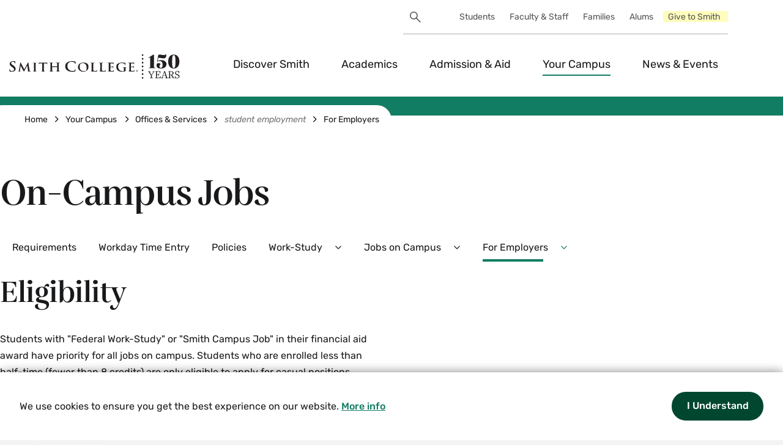

--- FILE ---
content_type: text/html; charset=UTF-8
request_url: https://new.smith.edu/your-campus/offices-services/student-employment/employers/campus-jobs
body_size: 18751
content:
<!DOCTYPE html>
<html lang="en" dir="ltr" prefix="og: https://ogp.me/ns#">
  <head>
    <meta charset="utf-8" />
<link rel="canonical" href="https://new.smith.edu/your-campus/offices-services/student-employment/employers/campus-jobs" />
<meta property="og:type" content="Basic Page" />
<meta property="og:title" content="On-Campus Jobs at Smith College (For Employers)" />
<meta property="og:updated_time" content="2025-08-15T13:47:30-0400" />
<meta name="twitter:card" content="summary_large_image" />
<meta name="apple-mobile-web-app-title" content="Smith" />
<meta name="Generator" content="Drupal 10 (https://www.drupal.org)" />
<meta name="MobileOptimized" content="width" />
<meta name="HandheldFriendly" content="true" />
<meta name="viewport" content="width=device-width, initial-scale=1.0" />
<link rel="icon" type="image/png" href="/sites/default/files/favicons/favicon-96x96.png?t8lwei" sizes="96x96" />
<link rel="icon" type="image/svg+xml" href="/sites/default/files/favicons/favicon.svg?t8lwei" />
<link rel="shortcut icon" href="/sites/default/files/favicons/favicon.ico?t8lwei" />
<link rel="apple-touch-icon" sizes="180x180" href="/sites/default/files/favicons/apple-touch-icon.png?t8lwei" />
<link rel="manifest" href="/sites/default/files/favicons/site.webmanifest?t8lwei" />

    <title>On-Campus Jobs at Smith College (For Employers)</title>
    <link rel="stylesheet" media="all" href="/sites/default/files/css/css_4zA4Q_eD-Fm7fmQoX5JLtS-zG0Mz89JVTWPP90eu2GA.css?delta=0&amp;language=en&amp;theme=smith&amp;include=eJxVjEEOwyAMBD9kwXNyjEywgNZgZEOb_r5V0yjqZTU7K-0mSj7q7MgOb7gD7YNLu5_uVyGJJKZ1M_IHfmjBQVpR_9Yml-6omBR7tvPuMm62PgMXyxTBahnZJ5aADPayQdUHNIJHoaf5b7oqcTK9AQ-cRUI" />
<link rel="stylesheet" media="all" href="/sites/default/files/css/css_TFkIJ3opoMivFMIWdm1uXbv3esSAl3adzMU6Tmp7WOo.css?delta=1&amp;language=en&amp;theme=smith&amp;include=eJxVjEEOwyAMBD9kwXNyjEywgNZgZEOb_r5V0yjqZTU7K-0mSj7q7MgOb7gD7YNLu5_uVyGJJKZ1M_IHfmjBQVpR_9Yml-6omBR7tvPuMm62PgMXyxTBahnZJ5aADPayQdUHNIJHoaf5b7oqcTK9AQ-cRUI" />
<link rel="stylesheet" media="all" href="/sites/default/files/css/css_6Nkls-Xka5-6XElud1_KtkqOHjQTfTFn6WeUiGwIWMo.css?delta=2&amp;language=en&amp;theme=smith&amp;include=eJxVjEEOwyAMBD9kwXNyjEywgNZgZEOb_r5V0yjqZTU7K-0mSj7q7MgOb7gD7YNLu5_uVyGJJKZ1M_IHfmjBQVpR_9Yml-6omBR7tvPuMm62PgMXyxTBahnZJ5aADPayQdUHNIJHoaf5b7oqcTK9AQ-cRUI" />
<link rel="stylesheet" media="all" href="/sites/default/files/css/css_cU9V_SqRSqBDlkLwbh_5KbYkBSdcStr3meDuaaYtRP4.css?delta=3&amp;language=en&amp;theme=smith&amp;include=eJxVjEEOwyAMBD9kwXNyjEywgNZgZEOb_r5V0yjqZTU7K-0mSj7q7MgOb7gD7YNLu5_uVyGJJKZ1M_IHfmjBQVpR_9Yml-6omBR7tvPuMm62PgMXyxTBahnZJ5aADPayQdUHNIJHoaf5b7oqcTK9AQ-cRUI" />
<link rel="stylesheet" media="all" href="/sites/default/files/css/css_kz4I1oH_KNM32fEu4GWzvrQuurAqm5EO1qpvCpcpBEM.css?delta=4&amp;language=en&amp;theme=smith&amp;include=eJxVjEEOwyAMBD9kwXNyjEywgNZgZEOb_r5V0yjqZTU7K-0mSj7q7MgOb7gD7YNLu5_uVyGJJKZ1M_IHfmjBQVpR_9Yml-6omBR7tvPuMm62PgMXyxTBahnZJ5aADPayQdUHNIJHoaf5b7oqcTK9AQ-cRUI" />

    <script type="application/json" data-drupal-selector="drupal-settings-json">{"path":{"baseUrl":"\/","pathPrefix":"","currentPath":"node\/9881","currentPathIsAdmin":false,"isFront":false,"currentLanguage":"en"},"pluralDelimiter":"\u0003","suppressDeprecationErrors":true,"gtag":{"tagId":"G-LVT9Z047G0","consentMode":false,"otherIds":[],"events":[],"additionalConfigInfo":[]},"ajaxPageState":{"libraries":"[base64]","theme":"smith","theme_token":null},"ajaxTrustedUrl":{"\/search\/cse":true},"cookieconsent":{"message":"We use cookies to ensure you get the best experience on our website.","dismiss":"I understand","learnMore":"More info","link":"\/discover-smith\/governance","path":"\/","expiry":365,"target":"_self","domain":".new.smith.edu","markup":"\u003Cdiv class=\u0022cc_banner cc_container cc_container--open\u0022\u003E\n    \u003Ca href=\u0022#null\u0022 data-cc-event=\u0022click:dismiss\u0022 target=\u0022_blank\u0022 class=\u0022cc_btn cc_btn_accept_all\u0022\u003EI understand\u003C\/a\u003E\n    \u003Cp class=\u0022cc_message\u0022\u003EWe use cookies to ensure you get the best experience on our website. \u003Ca data-cc-if=\u0022options.link\u0022 target=\u0022_self\u0022 class=\u0022cc_more_info\u0022 href=\u0022\/discover-smith\/governance\u0022\u003EMore info\u003C\/a\u003E\u003C\/p\u003E\n    \u003Ca class=\u0022cc_logo\u0022 target=\u0022_blank\u0022 href=\u0022http:\/\/silktide.com\/cookieconsent\u0022\u003ECookie Consent plugin for the EU cookie law\u003C\/a\u003E\n\u003C\/div\u003E\n","container":null,"theme":""},"data":{"extlink":{"extTarget":true,"extTargetAppendNewWindowLabel":"(opens in a new window)","extTargetNoOverride":false,"extNofollow":true,"extTitleNoOverride":false,"extNoreferrer":true,"extFollowNoOverride":false,"extClass":"ext","extLabel":"","extImgClass":false,"extSubdomains":false,"extExclude":"","extInclude":"","extCssExclude":"","extCssInclude":"","extCssExplicit":"","extAlert":true,"extAlertText":"Following this link opens a new browser tab and sends you to a website outside of Smith College","extHideIcons":false,"mailtoClass":"0","telClass":"0","mailtoLabel":"","telLabel":"(link is a phone number)","extUseFontAwesome":false,"extIconPlacement":"append","extPreventOrphan":false,"extFaLinkClasses":"fa fa-external-link","extFaMailtoClasses":"fa fa-envelope-o","extAdditionalLinkClasses":"","extAdditionalMailtoClasses":"","extAdditionalTelClasses":"","extFaTelClasses":"fa fa-phone","whitelistedDomains":["smith.edu","www.smith.edu","portal.smith.edu","garden.smith.edu","catalog.smith.edu","map.smith.edu","mail.smith.edu","sophia.smith.edu","alumnae.smith.edu","workday.smith.edu","science.smith.edu","scma.smith.edu","campus-school.smith.edu","libtools.smith.edu","apply.smith.edu","login.smith.edu","libraries.smith.edu","libguides.smith.edu","smith.libcal.com","smith.libanswers.com","publications.ebsco.com","eds.s.ebscohost.com","resolver.ebscohost.com","libtools2.smith.edu","ly.smith.edu","ereserves.smith.edu","hitchcock.smith.edu","dl.smith.edu","libex.smith.edu","libtest.smith.edu","libproxy.smith.edu","scholarworks.smith.edu","smithcollege-illiad-oclc-org.libproxy.smith.edu","findingaids.smith.edu","compass.fivecolleges.edu","givecampus.com","www.givecampus.com","smith.plannedgiving.org","smithcollege.wd5.myworkdayjobs.com","tardis.smith.edu","drive.google.com","moodle.smith.edu","smith.zoom.us","smith.agilefleet.com","smith.datacenter.adirondacksolutions.com","wd5.myworkday.com","smith.force.com","smith.my.site.com","search.ebscohost.com","eds.s.ebscohost.com","careerconnect.smith.edu","waitz.io\/smith-college","dev.smith.edu","dev.garden.smith.edu","dev.libraries.smith.edu","test.smith.edu","test.garden.smith.edu","test.libraries.smith.edu","login.libproxy.smith.edu","go.connect.smith.edu","connect.smith.edu","sites.google.com\/smith.edu\/*","research.ebsco.com","smitharts.ludus.com","smith.metabim.com","computerstore.smith.edu","smithpioneers.com","wurtelecenter.myflodesk.com","go.pardot.com","forms.gle","jotform.com","docs.google.com","fivecolleges.edu","go.oncehub.com","cbweb.smith.edu","campus-school.ravenna-student.com","campus-school.ravenna-student.com\/portal\/","smith.joinhandshake.com","its.smith.edu","science.smith.edu","calendar.app.google","www.science.smith.edu","execed.smith.edu"],"extExcludeNoreferrer":""}},"views":{"ajax_path":"\/views\/ajax","ajaxViews":{"views_dom_id:3edeab2fe6f671f748d9b1f4c713f4ecb5b72412fd72d6fa6eb9c80bc4b63157":{"view_name":"footer_promos","view_display_id":"block_1","view_args":"smith_college","view_path":"\/node\/9881","view_base_path":"admin\/content\/footer-promo","view_dom_id":"3edeab2fe6f671f748d9b1f4c713f4ecb5b72412fd72d6fa6eb9c80bc4b63157","pager_element":0}}},"googlePSE":{"language":"en","displayWatermark":0},"user":{"uid":0,"permissionsHash":"5e12ef4dc272d8189aa8b3b98ff6bdc4bf25e5d6f3c5140a01afb3f1a9fa816f"}}</script>
<script src="/core/misc/drupalSettingsLoader.js?v=10.5.6"></script>
<script src="/modules/contrib/google_tag/js/gtag.js?t8yu0w"></script>

  </head>
  <body class="domain-smith_college" data-component-theme="green">
        <a href="#main-content" class="visually-hidden focusable">
      Skip to main content
    </a>
    
      <div class="dialog-off-canvas-main-canvas" data-off-canvas-main-canvas>
    



<div  class="layout-container">
  			


	<div></div>


	<div></div>



<div
	 class="site-header__container">
		<div  class="site-header__scroll-el"></div>

	<header  class="site-header">
		<div  class="site-header__inner">
						<div  class="site-header__utility-nav">
					<div  data-drupal-selector="search-block-form" id="block-searchform" role="search" class="block search-block-form google-cse">
  
    
      <form action="/search/cse" method="get" id="search-block-form" accept-charset="UTF-8">
  

<div class="js-form-item form-item form_item form_item--search js-form-type-search form-item-keys js-form-item-keys form-no-label">
            <div class="visually-hidden">
        <label for="edit-keys" class="visually-hidden form-item__label form_item__label">Search</label>
      </div>
            
  <input title="Enter the terms you wish to search for." data-drupal-selector="edit-keys" type="search" id="edit-keys" name="keys" value="" size="40" maxlength="128" class="form-search form_item__textfield"/>

        </div>
<div data-drupal-selector="edit-actions" class="form-actions js-form-wrapper form-wrapper" id="edit-actions">
  <input data-drupal-selector="edit-submit" type="submit" id="edit-submit" value="Search" class="button js-form-submit form-submit button-brand button-brand--secondary-light"/>
</div>

</form>

  </div>

	
    
    
					












<nav  aria-expanded="true" data-component-theme="yellow" id="utility_nav" class="utility_nav" aria-labelledby="utility_nav__label">
	<span id="utility_nav__label"  class="visually-hidden">Utility</span>
			


	








<button  class="search-form__toggle" data-button-style="clean" aria-expanded="false">
						<span class="visually-hidden">Search Toggle</span>
		<svg>
			<use xlink:href="/themes/custom/smith/dist/icons-1.svg#search"></use>
		</svg>
			</button>
				
											







<div
	 class="utility_nav__menu-list-wrapper utility_nav__menu-list-wrapper--level-0">
		


<ul  class="utility_nav__menu-list">
							








<li  class="utility_nav__item utility_nav__item--level-0">
  					
															
									





<a  data-menu-level="level-1" data-link-style="underline" class="utility_nav__link utility_nav__link--level-0" href="/students"> 
  
	Students
	</a>
						</li>
			








<li  class="utility_nav__item utility_nav__item--level-0">
  					
															
									





<a  data-menu-level="level-1" data-link-style="underline" class="utility_nav__link utility_nav__link--level-0" href="/faculty-staff"> 
  
	Faculty &amp; Staff
	</a>
						</li>
			








<li  class="utility_nav__item utility_nav__item--level-0">
  					
															
									





<a  data-menu-level="level-1" data-link-style="underline" class="utility_nav__link utility_nav__link--level-0" href="/parents-families"> 
  
	Families
	</a>
						</li>
			








<li  class="utility_nav__item utility_nav__item--level-0">
  					
															
									





<a  data-menu-level="level-1" data-link-style="underline" class="utility_nav__link utility_nav__link--level-0" href="/alums"> 
  
	Alums
	</a>
						</li>
			








<li  class="utility_nav__item utility_nav__item--level-0">
  					
															
									





<a  data-menu-level="level-1" data-link-style="underline" class="utility_nav__link utility_nav__link--level-0" href="/giving"> 
  
	Give to Smith
	</a>
						</li>
	
			</ul>
</div>

			

	</nav>


			</div>
			
			<div
				 class="site-header__main">
												<div  class="site-header__branding">
							




<div  class="logo logo--header" data-logo-type="text">
	





<a  aria-labelledby="smith-college-logo-label" data-link-style="clean" class="logo__link" href="/"> 
  
				<span id="smith-college-logo-label" class="visually-hidden">Smith College logo</span>
			<svg data-src="/themes/custom/smith/assets/images/smith-logo.svg"></svg>
		
	</a>
</div>
	
				</div>

								


	








<button  class="search-form__toggle" data-button-style="clean" aria-expanded="false">
						<span class="visually-hidden">Search Toggle</span>
		<svg>
			<use xlink:href="/themes/custom/smith/dist/icons-1.svg#search"></use>
		</svg>
			</button>

								<div  class="site-header__primary-nav">
						






	






<nav  aria-expanded="false" id="main-nav" class="main-nav menu-with-toggle" aria-labelledby="main-nav__label">
	<span id="main-nav__label"  class="visually-hidden">main</span>
					




	
		
	







<button  aria-controls="main-nav-2110" data-menu-level="level-0" aria-label="Menu" class="button-smith main-nav__toggle" data-button-style="clean" aria-expanded="false" data-button-alignment="right">
						  <span  class="main-nav__toggle__bars">
    <span  class="main-nav__toggle__bar"></span>
    <span  class="main-nav__toggle__bar"></span>
    <span  class="main-nav__toggle__bar"></span>
  </span>
  <span  class="main-nav__toggle__text">Menu</span>

			</button>

			
											



	



<div
	 class="main-nav__menu-list-wrapper main-nav__menu-list-wrapper--level-0" id="main-nav-2110">
		


<ul  class="main-nav__menu-list">
							

	






<li  class="main-nav__item main-nav__item--level-0 main-nav__item--with-sub">
  					
															
									





<a  data-menu-level="level-1" data-link-style="underline" class="main-nav__link main-nav__link--level-0 main-nav__link--with-sub" href="/discover-smith"> 
  
	Discover Smith
	</a>
																				




	
		
	







<button  aria-controls="menu__item-2471-1" data-menu-level="level-1" aria-label="Discover Smith Menu" class="button-smith main-nav__toggle" data-button-style="clean" aria-expanded="false" data-button-alignment="right">
						<span class="visually-hidden">Expand Discover Smith Menu</span>

			<span  class="button-smith__icon">
			


<svg  class="icon"   >
			<use xlink:href="/themes/custom/smith/dist/icons-1.svg#chevronDown"></use>
</svg>
	</span>
</button>
										
															




	
	

<div
	 class="main-nav__menu-list-wrapper main-nav__menu-list-wrapper--level-1" id="menu__item-2471-1" aria-hidden="true">
		


<ul  class="main-nav__menu-list main-nav__menu-list--sub">
							

	






<li  class="main-nav__item main-nav__item--level-0 main-nav__item--with-sub main-nav__item--level-1 main-nav__item--sub">
  					
															
									





<a  data-menu-level="level-2" data-link-style="underline" class="main-nav__link main-nav__link--level-0 main-nav__link--with-sub main-nav__link--level-1 main-nav__link--sub" href="/discover-smith/smith-action"> 
  
	Smith in Action
	</a>
						</li>
			

	






<li  class="main-nav__item main-nav__item--level-0 main-nav__item--with-sub main-nav__item--level-1 main-nav__item--sub">
  					
															
									





<a  data-menu-level="level-2" data-link-style="underline" class="main-nav__link main-nav__link--level-0 main-nav__link--with-sub main-nav__link--level-1 main-nav__link--sub" href="/discover-smith/history-traditions"> 
  
	History &amp; Traditions
	</a>
						</li>
			

	






<li  class="main-nav__item main-nav__item--level-0 main-nav__item--with-sub main-nav__item--level-1 main-nav__item--sub">
  					
															
									





<a  data-menu-level="level-2" data-link-style="underline" class="main-nav__link main-nav__link--level-0 main-nav__link--with-sub main-nav__link--level-1 main-nav__link--sub" href="/discover-smith/president-sarah-willie-lebreton"> 
  
	President Sarah Willie-LeBreton
	</a>
						</li>
			

	






<li  class="main-nav__item main-nav__item--level-0 main-nav__item--with-sub main-nav__item--level-1 main-nav__item--sub">
  					
															
									





<a  data-menu-level="level-2" data-link-style="underline" class="main-nav__link main-nav__link--level-0 main-nav__link--with-sub main-nav__link--level-1 main-nav__link--sub" href="/discover-smith/visit-campus"> 
  
	Visit the Campus
	</a>
						</li>
			

	






<li  class="main-nav__item main-nav__item--level-0 main-nav__item--with-sub main-nav__item--level-1 main-nav__item--sub">
  					
															
									





<a  data-menu-level="level-2" data-link-style="underline" class="main-nav__link main-nav__link--level-0 main-nav__link--with-sub main-nav__link--level-1 main-nav__link--sub" href="/discover-smith/governance"> 
  
	Governance
	</a>
						</li>
			

	






<li  class="main-nav__item main-nav__item--level-0 main-nav__item--with-sub main-nav__item--level-1 main-nav__item--sub">
  					
															
									





<a  data-menu-level="level-2" data-link-style="underline" class="main-nav__link main-nav__link--level-0 main-nav__link--with-sub main-nav__link--level-1 main-nav__link--sub" href="/discover-smith/smith-glance"> 
  
	Smith at a Glance
	</a>
						</li>
			

	






<li  class="main-nav__item main-nav__item--level-0 main-nav__item--with-sub main-nav__item--level-1 main-nav__item--sub">
  					
															
									





<a  data-menu-level="level-2" data-link-style="underline" class="main-nav__link main-nav__link--level-0 main-nav__link--with-sub main-nav__link--level-1 main-nav__link--sub" href="/discover-smith/contact-smith"> 
  
	Contact Smith
	</a>
						</li>
	
			</ul>
</div>
			
			</li>
			

	






<li  class="main-nav__item main-nav__item--level-0 main-nav__item--with-sub">
  					
															
									





<a  data-menu-level="level-1" data-link-style="underline" class="main-nav__link main-nav__link--level-0 main-nav__link--with-sub" href="/academics"> 
  
	Academics
	</a>
																				




	
		
	







<button  aria-controls="menu__item-2585-2" data-menu-level="level-1" aria-label="Academics Menu" class="button-smith main-nav__toggle" data-button-style="clean" aria-expanded="false" data-button-alignment="right">
						<span class="visually-hidden">Expand Academics Menu</span>

			<span  class="button-smith__icon">
			


<svg  class="icon"   >
			<use xlink:href="/themes/custom/smith/dist/icons-1.svg#chevronDown"></use>
</svg>
	</span>
</button>
										
															




	
	

<div
	 class="main-nav__menu-list-wrapper main-nav__menu-list-wrapper--level-1" id="menu__item-2585-2" aria-hidden="true">
		


<ul  class="main-nav__menu-list main-nav__menu-list--sub">
							

	






<li  class="main-nav__item main-nav__item--level-0 main-nav__item--with-sub main-nav__item--level-1 main-nav__item--sub">
  					
															
									





<a  data-menu-level="level-2" data-link-style="underline" class="main-nav__link main-nav__link--level-0 main-nav__link--with-sub main-nav__link--level-1 main-nav__link--sub" href="/academics/departments-programs-courses"> 
  
	Departments, Programs, &amp; Courses
	</a>
						</li>
			

	






<li  class="main-nav__item main-nav__item--level-0 main-nav__item--with-sub main-nav__item--level-1 main-nav__item--sub">
  					
															
									





<a  data-menu-level="level-2" data-link-style="underline" class="main-nav__link main-nav__link--level-0 main-nav__link--with-sub main-nav__link--level-1 main-nav__link--sub" href="/academics/our-approach-learning"> 
  
	Our Approach To Learning
	</a>
						</li>
			

	






<li  class="main-nav__item main-nav__item--level-0 main-nav__item--with-sub main-nav__item--level-1 main-nav__item--sub">
  					
															
									





<a  data-menu-level="level-2" data-link-style="underline" class="main-nav__link main-nav__link--level-0 main-nav__link--with-sub main-nav__link--level-1 main-nav__link--sub" href="/academics/integrative-learning"> 
  
	Integrative Learning
	</a>
						</li>
			

	






<li  class="main-nav__item main-nav__item--level-0 main-nav__item--with-sub main-nav__item--level-1 main-nav__item--sub">
  					
															
									





<a  data-menu-level="level-2" data-link-style="underline" class="main-nav__link main-nav__link--level-0 main-nav__link--with-sub main-nav__link--level-1 main-nav__link--sub" href="/academics/our-faculty"> 
  
	Our Faculty
	</a>
						</li>
			

	






<li  class="main-nav__item main-nav__item--level-0 main-nav__item--with-sub main-nav__item--level-1 main-nav__item--sub">
  					
															
									





<a  data-menu-level="level-2" data-link-style="underline" class="main-nav__link main-nav__link--level-0 main-nav__link--with-sub main-nav__link--level-1 main-nav__link--sub" href="/academics/academic-calendar"> 
  
	Academic Calendar
	</a>
						</li>
			

	






<li  class="main-nav__item main-nav__item--level-0 main-nav__item--with-sub main-nav__item--level-1 main-nav__item--sub">
  					
															
									





<a  data-menu-level="level-2" data-link-style="underline" class="main-nav__link main-nav__link--level-0 main-nav__link--with-sub main-nav__link--level-1 main-nav__link--sub" href="https://libraries.smith.edu"> 
  
	Libraries
	</a>
						</li>
			

	






<li  class="main-nav__item main-nav__item--level-0 main-nav__item--with-sub main-nav__item--level-1 main-nav__item--sub">
  					
															
									





<a  data-menu-level="level-2" data-link-style="underline" class="main-nav__link main-nav__link--level-0 main-nav__link--with-sub main-nav__link--level-1 main-nav__link--sub" href="/academics/registrar"> 
  
	Registrar
	</a>
						</li>
			

	






<li  class="main-nav__item main-nav__item--level-0 main-nav__item--with-sub main-nav__item--level-1 main-nav__item--sub">
  					
															
									





<a  data-menu-level="level-2" data-link-style="underline" class="main-nav__link main-nav__link--level-0 main-nav__link--with-sub main-nav__link--level-1 main-nav__link--sub" href="/academics/class-deans"> 
  
	Class Deans
	</a>
						</li>
			

	






<li  class="main-nav__item main-nav__item--level-0 main-nav__item--with-sub main-nav__item--level-1 main-nav__item--sub">
  					
															
									





<a  data-menu-level="level-2" data-link-style="underline" class="main-nav__link main-nav__link--level-0 main-nav__link--with-sub main-nav__link--level-1 main-nav__link--sub" href="/academics/provostdean-faculty"> 
  
	Provost/Dean of the Faculty
	</a>
						</li>
			

	






<li  class="main-nav__item main-nav__item--level-0 main-nav__item--with-sub main-nav__item--level-1 main-nav__item--sub">
  					
															
									





<a  data-menu-level="level-2" data-link-style="underline" class="main-nav__link main-nav__link--level-0 main-nav__link--with-sub main-nav__link--level-1 main-nav__link--sub" href="/academics/study-abroad"> 
  
	Study Abroad
	</a>
						</li>
	
			</ul>
</div>
			
			</li>
			

	






<li  class="main-nav__item main-nav__item--level-0 main-nav__item--with-sub">
  					
															
									





<a  data-menu-level="level-1" data-link-style="underline" class="main-nav__link main-nav__link--level-0 main-nav__link--with-sub" href="/admission-aid"> 
  
	Admission &amp; Aid
	</a>
																				




	
		
	







<button  aria-controls="menu__item-2726-3" data-menu-level="level-1" aria-label="Admission &amp; Aid Menu" class="button-smith main-nav__toggle" data-button-style="clean" aria-expanded="false" data-button-alignment="right">
						<span class="visually-hidden">Expand Admission &amp; Aid Menu</span>

			<span  class="button-smith__icon">
			


<svg  class="icon"   >
			<use xlink:href="/themes/custom/smith/dist/icons-1.svg#chevronDown"></use>
</svg>
	</span>
</button>
										
															




	
	

<div
	 class="main-nav__menu-list-wrapper main-nav__menu-list-wrapper--level-1" id="menu__item-2726-3" aria-hidden="true">
		


<ul  class="main-nav__menu-list main-nav__menu-list--sub">
							

	






<li  class="main-nav__item main-nav__item--level-0 main-nav__item--with-sub main-nav__item--level-1 main-nav__item--sub">
  					
															
									





<a  data-menu-level="level-2" data-link-style="underline" class="main-nav__link main-nav__link--level-0 main-nav__link--with-sub main-nav__link--level-1 main-nav__link--sub" href="/admission-aid/apply-smith"> 
  
	Apply to Smith
	</a>
						</li>
			

	






<li  class="main-nav__item main-nav__item--level-0 main-nav__item--with-sub main-nav__item--level-1 main-nav__item--sub">
  					
															
									





<a  data-menu-level="level-2" data-link-style="underline" class="main-nav__link main-nav__link--level-0 main-nav__link--with-sub main-nav__link--level-1 main-nav__link--sub" href="/admission-aid/visits-programs"> 
  
	Visits &amp; Programs
	</a>
						</li>
			

	






<li  class="main-nav__item main-nav__item--level-0 main-nav__item--with-sub main-nav__item--level-1 main-nav__item--sub">
  					
															
									





<a  data-menu-level="level-2" data-link-style="underline" class="main-nav__link main-nav__link--level-0 main-nav__link--with-sub main-nav__link--level-1 main-nav__link--sub" href="/admission-aid/life-after-smith-career-outcomes"> 
  
	Life After Smith: Career Outcomes
	</a>
						</li>
			

	






<li  class="main-nav__item main-nav__item--level-0 main-nav__item--with-sub main-nav__item--level-1 main-nav__item--sub">
  					
															
									





<a  data-menu-level="level-2" data-link-style="underline" class="main-nav__link main-nav__link--level-0 main-nav__link--with-sub main-nav__link--level-1 main-nav__link--sub" href="/admission-aid/tuition-aid-applicants"> 
  
	Tuition &amp; Aid for Applicants
	</a>
						</li>
			

	






<li  class="main-nav__item main-nav__item--level-0 main-nav__item--with-sub main-nav__item--level-1 main-nav__item--sub">
  					
															
									





<a  data-menu-level="level-2" data-link-style="underline" class="main-nav__link main-nav__link--level-0 main-nav__link--with-sub main-nav__link--level-1 main-nav__link--sub" href="/admission-aid/aid-current-students"> 
  
	Aid for Current Students
	</a>
						</li>
			

	






<li  class="main-nav__item main-nav__item--level-0 main-nav__item--with-sub main-nav__item--level-1 main-nav__item--sub">
  					
															
									





<a  data-menu-level="level-2" data-link-style="underline" class="main-nav__link main-nav__link--level-0 main-nav__link--with-sub main-nav__link--level-1 main-nav__link--sub" href="/parents-families"> 
  
	For Parents &amp; Families
	</a>
						</li>
			

	






<li  class="main-nav__item main-nav__item--level-0 main-nav__item--with-sub main-nav__item--level-1 main-nav__item--sub">
  					
															
									





<a  data-menu-level="level-2" data-link-style="underline" class="main-nav__link main-nav__link--level-0 main-nav__link--with-sub main-nav__link--level-1 main-nav__link--sub" href="/admission-aid/school-counselors"> 
  
	For School &amp; CBO Counselors
	</a>
						</li>
	
			</ul>
</div>
			
			</li>
			

		






<li  class="main-nav__item main-nav__item--level-0 main-nav__item--active main-nav__item--with-sub">
  					
															
									





<a  data-menu-level="level-1" data-link-style="underline" class="main-nav__link main-nav__link--level-0 main-nav__link--active main-nav__link--with-sub" href="/your-campus"> 
  
	Your Campus
	</a>
																																																																															




	
		
	







<button  aria-controls="menu__item-7769-4" data-menu-level="level-1" aria-label="Your Campus Menu" class="button-smith main-nav__toggle" data-button-style="clean" aria-expanded="false" data-button-alignment="right">
						<span class="visually-hidden">Expand Your Campus Menu</span>

			<span  class="button-smith__icon">
			


<svg  class="icon"   >
			<use xlink:href="/themes/custom/smith/dist/icons-1.svg#chevronDown"></use>
</svg>
	</span>
</button>
										
															




	
	

<div
	 class="main-nav__menu-list-wrapper main-nav__menu-list-wrapper--level-1" id="menu__item-7769-4" aria-hidden="true">
		


<ul  class="main-nav__menu-list main-nav__menu-list--sub">
							

	






<li  class="main-nav__item main-nav__item--level-0 main-nav__item--with-sub main-nav__item--level-1 main-nav__item--sub">
  					
															
									





<a  data-menu-level="level-2" data-link-style="underline" class="main-nav__link main-nav__link--level-0 main-nav__link--with-sub main-nav__link--level-1 main-nav__link--sub" href="/your-campus/health-wellness"> 
  
	Health &amp; Wellness
	</a>
						</li>
			

	






<li  class="main-nav__item main-nav__item--level-0 main-nav__item--with-sub main-nav__item--level-1 main-nav__item--sub">
  					
															
									





<a  data-menu-level="level-2" data-link-style="underline" class="main-nav__link main-nav__link--level-0 main-nav__link--with-sub main-nav__link--level-1 main-nav__link--sub" href="/your-campus/residence-life"> 
  
	Residence Life
	</a>
						</li>
			

	






<li  class="main-nav__item main-nav__item--level-0 main-nav__item--with-sub main-nav__item--level-1 main-nav__item--sub">
  					
															
									





<a  data-menu-level="level-2" data-link-style="underline" class="main-nav__link main-nav__link--level-0 main-nav__link--with-sub main-nav__link--level-1 main-nav__link--sub" href="/your-campus/dining-menus"> 
  
	Dining &amp; Menus
	</a>
						</li>
			

	






<li  class="main-nav__item main-nav__item--level-0 main-nav__item--with-sub main-nav__item--level-1 main-nav__item--sub">
  					
															
									





<a  data-menu-level="level-2" data-link-style="underline" class="main-nav__link main-nav__link--level-0 main-nav__link--with-sub main-nav__link--level-1 main-nav__link--sub" href="/your-campus/community"> 
  
	Community
	</a>
						</li>
			

		






<li  class="main-nav__item main-nav__item--level-0 main-nav__item--with-sub main-nav__item--level-1 main-nav__item--active main-nav__item--sub">
  					
															
									





<a  data-menu-level="level-2" data-link-style="underline" class="main-nav__link main-nav__link--level-0 main-nav__link--with-sub main-nav__link--level-1 main-nav__link--active main-nav__link--sub" href="/your-campus/offices-services"> 
  
	Offices &amp; Services
	</a>
																																																																																																	</li>
			

	






<li  class="main-nav__item main-nav__item--level-0 main-nav__item--with-sub main-nav__item--level-1 main-nav__item--sub">
  					
															
									





<a  data-menu-level="level-2" data-link-style="underline" class="main-nav__link main-nav__link--level-0 main-nav__link--with-sub main-nav__link--level-1 main-nav__link--sub" href="/your-campus/clubs-organizations"> 
  
	Clubs &amp; Organizations
	</a>
						</li>
			

	






<li  class="main-nav__item main-nav__item--level-0 main-nav__item--with-sub main-nav__item--level-1 main-nav__item--sub">
  					
															
									





<a  data-menu-level="level-2" data-link-style="underline" class="main-nav__link main-nav__link--level-0 main-nav__link--with-sub main-nav__link--level-1 main-nav__link--sub" href="/your-campus/student-government-association"> 
  
	Student Government Association
	</a>
						</li>
			

	






<li  class="main-nav__item main-nav__item--level-0 main-nav__item--with-sub main-nav__item--level-1 main-nav__item--sub">
  					
															
									





<a  data-menu-level="level-2" data-link-style="underline" class="main-nav__link main-nav__link--level-0 main-nav__link--with-sub main-nav__link--level-1 main-nav__link--sub" href="/your-campus/athletics-recreation"> 
  
	Athletics &amp; Recreation
	</a>
						</li>
			

	






<li  class="main-nav__item main-nav__item--level-0 main-nav__item--with-sub main-nav__item--level-1 main-nav__item--sub">
  					
															
									





<a  data-menu-level="level-2" data-link-style="underline" class="main-nav__link main-nav__link--level-0 main-nav__link--with-sub main-nav__link--level-1 main-nav__link--sub" href="/your-campus/new-students"> 
  
	For New Students
	</a>
						</li>
			

	






<li  class="main-nav__item main-nav__item--level-0 main-nav__item--with-sub main-nav__item--level-1 main-nav__item--sub">
  					
															
									





<a  data-menu-level="level-2" data-link-style="underline" class="main-nav__link main-nav__link--level-0 main-nav__link--with-sub main-nav__link--level-1 main-nav__link--sub" href="/your-campus/smitharts"> 
  
	SmithArts
	</a>
						</li>
	
			</ul>
</div>
			
			</li>
			

	






<li  class="main-nav__item main-nav__item--level-0 main-nav__item--with-sub">
  					
															
					<span tabindex="0"  data-menu-level="level-1" class="main-nav__placeholder main-nav__placeholder--level-0 main-nav__placeholder--with-sub">News &amp; Events</span>
																											




	
		
	







<button  aria-controls="menu__item-1835-5" tabindex="-1" data-menu-level="level-1" aria-label="News &amp; Events Menu" class="button-smith main-nav__toggle" data-button-style="clean" aria-expanded="false" data-button-alignment="right">
						<span class="visually-hidden">Expand News &amp; Events Menu</span>

			<span  class="button-smith__icon">
			


<svg  class="icon"   >
			<use xlink:href="/themes/custom/smith/dist/icons-1.svg#chevronDown"></use>
</svg>
	</span>
</button>
										
																										




	
	

<div
	 class="main-nav__menu-list-wrapper main-nav__menu-list-wrapper--level-1" id="menu__item-1835-5" aria-hidden="true">
		


<ul  class="main-nav__menu-list main-nav__menu-list--sub">
							

		






<li  class="main-nav__item main-nav__item--level-0 main-nav__item--with-sub main-nav__item--level-1 main-nav__item--sub main-nav__item--parent">
  					
															
									





<a  data-menu-level="level-2" data-link-style="underline" class="main-nav__link main-nav__link--level-0 main-nav__link--with-sub main-nav__link--level-1 main-nav__link--sub main-nav__link--parent" href="/news-events"> 
  
	Smith Today
	</a>
						</li>
			

	






<li  class="main-nav__item main-nav__item--level-0 main-nav__item--with-sub main-nav__item--level-1 main-nav__item--sub">
  					
															
									





<a  data-menu-level="level-2" data-link-style="underline" class="main-nav__link main-nav__link--level-0 main-nav__link--with-sub main-nav__link--level-1 main-nav__link--sub" href="/news-events/events"> 
  
	Events
	</a>
						</li>
			

	






<li  class="main-nav__item main-nav__item--level-0 main-nav__item--with-sub main-nav__item--level-1 main-nav__item--sub">
  					
															
									





<a  data-menu-level="level-2" data-link-style="underline" class="main-nav__link main-nav__link--level-0 main-nav__link--with-sub main-nav__link--level-1 main-nav__link--sub" href="/your-campus/smitharts/calendar"> 
  
	Arts Calendar
	</a>
						</li>
			

	






<li  class="main-nav__item main-nav__item--level-0 main-nav__item--with-sub main-nav__item--level-1 main-nav__item--sub">
  					
															
									





<a  data-menu-level="level-2" data-link-style="underline" class="main-nav__link main-nav__link--level-0 main-nav__link--with-sub main-nav__link--level-1 main-nav__link--sub" href="/news-events/smith-quarterly"> 
  
	Smith Quarterly
	</a>
						</li>
	
			</ul>
</div>
			
			</li>
	
			</ul>
</div>

			

	</nav>


				</div>
			</div>
		</div>
	</header>
</div>
	

	  	
	
	
	
  <div  class="main">
    <a id="main-content" tabindex="-1"></a>    <main role="main"  class="main-content">
        <div data-swiftype-index="true">
      <div data-drupal-messages-fallback class="hidden"></div>






  



  

	
	
	

<div  data-component-theme="inherit standard" data-component-width="extended" class="container container--no-spacing container--with-bg" data-component-alignment="left">
	<div  class="container__inner">
		
		      <div  class="breadcrumbs__wrapper">
        











<button  aria-hidden="true" tabindex="-1" class="breadcrumbs__toggle" data-button-style="filled">
				            <span  class="visually-hidden">Show all breadcrumbs</span>
            <span aria-hidden="true">student employment</span>
          		</button>
          









<nav  class="breadcrumbs" id="breadcrumbs" aria-labelledby="breadcrumbs__label">
	<span id="breadcrumbs__label"  class="visually-hidden">Breadcrumb</span>
	        



		
				







<button  aria-hidden="true" tabindex="-1" class="breadcrumbs__scroll breadcrumbs__scroll--left" data-button-style="filled" data-button-alignment="left">
	<span  class="scroll__icon">
			


<svg  class="icon"  aria-hidden="true" role="img"   >
			<use xlink:href="/themes/custom/smith/dist/icons-1.svg#chevronLeft"></use>
</svg>
	</span>
			      <span  class="visually-hidden">Scroll Left</span>
    		</button>

    			
											







<div
	 class="breadcrumbs__menu-list-wrapper breadcrumbs__menu-list-wrapper--level-0">
		


<ol  class="breadcrumbs__menu-list">
							








<li  class="breadcrumbs__item breadcrumbs__item--level-0">
  					
															
									





<a  data-menu-level="level-1" data-link-style="underline" class="breadcrumbs__link breadcrumbs__link--level-0" href="/"> 
  
	Home
	</a>
						</li>
			








<li  class="breadcrumbs__item breadcrumbs__item--level-0">
  					
															
									





<a  data-menu-level="level-1" data-link-style="underline" class="breadcrumbs__link breadcrumbs__link--level-0" href="/your-campus"> 
  
	Your Campus
	</a>
						</li>
			








<li  class="breadcrumbs__item breadcrumbs__item--level-0">
  					
															
									





<a  data-menu-level="level-1" data-link-style="underline" class="breadcrumbs__link breadcrumbs__link--level-0" href="/your-campus/offices-services"> 
  
	Offices &amp; Services
	</a>
						</li>
			








<li  class="breadcrumbs__item breadcrumbs__item--level-0">
  							<span tabindex="0"  data-menu-level="level-1" class="breadcrumbs__placeholder breadcrumbs__placeholder--level-0">student employment</span>
			</li>
			








<li  class="breadcrumbs__item breadcrumbs__item--level-0">
  					
															
									





<a  data-menu-level="level-1" data-link-style="underline" class="breadcrumbs__link breadcrumbs__link--level-0" href="/your-campus/offices-services/controller/student-employment-payroll/employers"> 
  
	For Employers
	</a>
						</li>
	
			</ol>
</div>

			

	        



		
	



	



<button  aria-hidden="true" tabindex="-1" class="breadcrumbs__scroll breadcrumbs__scroll--right" data-button-style="filled" data-button-alignment="right" button-action="filled">
				        <span  class="visually-hidden">Scroll Right</span>
      		<span  class="scroll__icon">
			


<svg  class="icon"  aria-hidden="true" role="img"   >
			<use xlink:href="/themes/custom/smith/dist/icons-1.svg#chevronRight"></use>
</svg>
	</span>
</button>

    </nav>

      </div>
    	</div>
	</div>



                  <div  id="block-mainpagecontent" class="block">
  
    
      

<article   >

				
	
	













	

<div  data-component-width="extended" class="container container--two-spacing container--no-bottom" data-component-alignment="left">
	<div  class="container__inner">
		
				<div  class="page-title page-title--two-spacing page-title--no-bottom">
	

<h1  class="page-title__heading">
			<span>On-Campus Jobs</span>

	</h1>
										
  

  










	

<div  data-component-width="wide" class="container container--half-spacing" data-component-alignment="left">
	<div  class="container__inner">
		
				<div  class="secondary_nav__wrapper">
			


	






<nav  class="secondary_nav menu-with-toggle" id="secondary_nav" aria-labelledby="secondary_nav__label">
	<span id="secondary_nav__label"  class="visually-hidden">Secondary</span>
			



		
				







<button  aria-hidden="true" tabindex="-1" class="secondary_nav__scroll secondary_nav__scroll--left" data-button-style="filled" data-button-alignment="left">
	<span  class="scroll__icon">
			


<svg  class="icon"  aria-hidden="true" role="img"   >
			<use xlink:href="/themes/custom/smith/dist/icons-1.svg#chevronLeft"></use>
</svg>
	</span>
					<span  class="visually-hidden">Scroll Left</span>
			</button>

				    




	
		
				







<button  data-menu-level="level-0" aria-label="In This Section" class="button-smith secondary_nav__toggle" data-button-style="clean" aria-expanded="false" data-button-alignment="left">
	<span  class="button-smith__icon">
			


<svg  class="icon"   >
			<use xlink:href="/themes/custom/smith/dist/icons-1.svg#list"></use>
</svg>
	</span>
					  <span>In This Section</span>

			</button>
  
			
												



	



<div  class="secondary_nav__menu-list-wrapper secondary_nav__menu-list-wrapper--level-0" id="secondary_nav-4941">
	<div  class="secondary_nav__mobile-nav">
		<h3 data-current-tile="On-Campus Jobs">On-Campus Jobs</h3>
		



		
				







<button  class="secondary_nav__close" data-button-style="filled" data-button-alignment="left">
	<span  class="close__icon">
			


<svg  class="icon"  aria-hidden="true" role="img"   >
			<use xlink:href="/themes/custom/smith/dist/icons-1.svg#close"></use>
</svg>
	</span>
							<span class="visually-hidden">Close Secondary Nav</span>
					</button>

	</div>
		


<ul  class="secondary_nav__menu-list">
							








<li  class="secondary_nav__item secondary_nav__item--level-0">
  					
															
									





<a  data-menu-level="level-1" data-link-style="underline" class="secondary_nav__link secondary_nav__link--level-0" href="/your-campus/offices-services/controller/student-employment-payroll/requirements"> 
  
	Requirements
	</a>
						</li>
			








<li  class="secondary_nav__item secondary_nav__item--level-0">
  					
															
									





<a  data-menu-level="level-1" data-link-style="underline" class="secondary_nav__link secondary_nav__link--level-0" href="/your-campus/offices-services/controller/student-employment-payroll/workday-time-entry"> 
  
	Workday Time Entry
	</a>
						</li>
			








<li  class="secondary_nav__item secondary_nav__item--level-0">
  					
															
									





<a  data-menu-level="level-1" data-link-style="underline" class="secondary_nav__link secondary_nav__link--level-0" href="/your-campus/offices-services/controller/student-employment-payroll/policies"> 
  
	Policies
	</a>
						</li>
			

	






<li  class="secondary_nav__item secondary_nav__item--level-0 secondary_nav__item--with-sub">
  					
															
									





<a  data-menu-level="level-1" data-link-style="underline" class="secondary_nav__link secondary_nav__link--level-0 secondary_nav__link--with-sub" href="/your-campus/offices-services/controller/student-employment-payroll/work-study"> 
  
	Work-Study
	</a>
																				




	
		
	







<button  aria-controls="menu__item-8277-4" data-menu-level="level-1" aria-label="Work-Study Menu" class="button-smith secondary_nav__toggle" data-button-style="clean" aria-expanded="false" data-button-alignment="right">
						<span class="visually-hidden">Expand Work-Study Menu</span>

			<span  class="button-smith__icon">
			


<svg  class="icon"   >
			<use xlink:href="/themes/custom/smith/dist/icons-1.svg#chevronDown"></use>
</svg>
	</span>
</button>
										
															




	
	

<div
	 class="secondary_nav__menu-list-wrapper secondary_nav__menu-list-wrapper--level-1" id="menu__item-8277-4" aria-hidden="true">
		


<ul  class="secondary_nav__menu-list secondary_nav__menu-list--sub">
							

	






<li  class="secondary_nav__item secondary_nav__item--level-0 secondary_nav__item--with-sub secondary_nav__item--level-1 secondary_nav__item--sub">
  					
															
									





<a  data-menu-level="level-2" data-link-style="underline" class="secondary_nav__link secondary_nav__link--level-0 secondary_nav__link--with-sub secondary_nav__link--level-1 secondary_nav__link--sub" href="/your-campus/offices-services/student-employment/work-study/america-readsamerica-counts-tutoring"> 
  
	America Reads/America Counts Tutoring
	</a>
						</li>
			

	






<li  class="secondary_nav__item secondary_nav__item--level-0 secondary_nav__item--with-sub secondary_nav__item--level-1 secondary_nav__item--sub">
  					
															
									





<a  data-menu-level="level-2" data-link-style="underline" class="secondary_nav__link secondary_nav__link--level-0 secondary_nav__link--with-sub secondary_nav__link--level-1 secondary_nav__link--sub" href="/your-campus/offices-services/student-employment/work-study/campus-work-study"> 
  
	Off-Campus Work-Study
	</a>
						</li>
	
			</ul>
</div>
			
			</li>
			

	






<li  class="secondary_nav__item secondary_nav__item--level-0 secondary_nav__item--with-sub">
  					
															
									





<a  data-menu-level="level-1" data-link-style="underline" class="secondary_nav__link secondary_nav__link--level-0 secondary_nav__link--with-sub" href="/your-campus/offices-services/controller/student-employment-payroll/jobs-campus"> 
  
	Jobs on Campus
	</a>
																				




	
		
	







<button  aria-controls="menu__item-2631-5" data-menu-level="level-1" aria-label="Jobs on Campus Menu" class="button-smith secondary_nav__toggle" data-button-style="clean" aria-expanded="false" data-button-alignment="right">
						<span class="visually-hidden">Expand Jobs on Campus Menu</span>

			<span  class="button-smith__icon">
			


<svg  class="icon"   >
			<use xlink:href="/themes/custom/smith/dist/icons-1.svg#chevronDown"></use>
</svg>
	</span>
</button>
										
															




	
	

<div
	 class="secondary_nav__menu-list-wrapper secondary_nav__menu-list-wrapper--level-1" id="menu__item-2631-5" aria-hidden="true">
		


<ul  class="secondary_nav__menu-list secondary_nav__menu-list--sub">
							

	






<li  class="secondary_nav__item secondary_nav__item--level-0 secondary_nav__item--with-sub secondary_nav__item--level-1 secondary_nav__item--sub">
  					
															
									





<a  data-menu-level="level-2" data-link-style="underline" class="secondary_nav__link secondary_nav__link--level-0 secondary_nav__link--with-sub secondary_nav__link--level-1 secondary_nav__link--sub" href="/your-campus/offices-services/student-employment/jobs-campus/summer-employment"> 
  
	Summer Employment
	</a>
						</li>
	
			</ul>
</div>
			
			</li>
			

		






<li  class="secondary_nav__item secondary_nav__item--level-0 secondary_nav__item--active secondary_nav__item--with-sub">
  					
															
									





<a  data-menu-level="level-1" data-link-style="underline" class="secondary_nav__link secondary_nav__link--level-0 secondary_nav__link--active secondary_nav__link--with-sub" href="/your-campus/offices-services/controller/student-employment-payroll/employers"> 
  
	For Employers
	</a>
																																																																															




	
		
	







<button  aria-controls="menu__item-9016-6" data-menu-level="level-1" aria-label="For Employers Menu" class="button-smith secondary_nav__toggle" data-button-style="clean" aria-expanded="false" data-button-alignment="right">
						<span class="visually-hidden">Expand For Employers Menu</span>

			<span  class="button-smith__icon">
			


<svg  class="icon"   >
			<use xlink:href="/themes/custom/smith/dist/icons-1.svg#chevronDown"></use>
</svg>
	</span>
</button>
										
															




	
	

<div
	 class="secondary_nav__menu-list-wrapper secondary_nav__menu-list-wrapper--level-1" id="menu__item-9016-6" aria-hidden="true">
		


<ul  class="secondary_nav__menu-list secondary_nav__menu-list--sub">
							

			
	





<li  class="secondary_nav__item secondary_nav__item--level-0 secondary_nav__item--with-sub secondary_nav__item--level-1 secondary_nav__item--active secondary_nav__item--sub">
  					
															
									





<a  data-menu-level="level-2" aria-current="page" data-link-style="underline" class="secondary_nav__link secondary_nav__link--level-0 secondary_nav__link--with-sub secondary_nav__link--level-1 secondary_nav__link--active secondary_nav__link--sub" href="/your-campus/offices-services/student-employment/employers/campus-jobs"> 
  
	On-Campus Jobs
	</a>
																																																																																																																															




	
		
	







<button  aria-controls="menu__item-1231-1" data-menu-level="level-2" aria-label="On-Campus Jobs Menu" class="button-smith secondary_nav__toggle" data-button-style="clean" aria-expanded="false" data-button-alignment="right">
						<span class="visually-hidden">Expand On-Campus Jobs Menu</span>

			<span  class="button-smith__icon">
			


<svg  class="icon"   >
			<use xlink:href="/themes/custom/smith/dist/icons-1.svg#chevronDown"></use>
</svg>
	</span>
</button>
										
															




	
	

<div
	 class="secondary_nav__menu-list-wrapper secondary_nav__menu-list-wrapper--level-2" id="menu__item-1231-1" aria-hidden="true">
		


<ul  class="secondary_nav__menu-list secondary_nav__menu-list--sub">
							

	






<li  class="secondary_nav__item secondary_nav__item--level-0 secondary_nav__item--with-sub secondary_nav__item--level-1 secondary_nav__item--sub secondary_nav__item--level-2">
  					
															
									





<a  data-menu-level="level-3" data-link-style="underline" class="secondary_nav__link secondary_nav__link--level-0 secondary_nav__link--with-sub secondary_nav__link--level-1 secondary_nav__link--sub secondary_nav__link--level-2" href="/your-campus/offices-services/student-employment/employers/campus-jobs/summer-employment"> 
  
	Summer Employment
	</a>
						</li>
	
			</ul>
</div>
			
			</li>
			

	






<li  class="secondary_nav__item secondary_nav__item--level-0 secondary_nav__item--with-sub secondary_nav__item--level-1 secondary_nav__item--sub">
  					
															
									





<a  data-menu-level="level-2" data-link-style="underline" class="secondary_nav__link secondary_nav__link--level-0 secondary_nav__link--with-sub secondary_nav__link--level-1 secondary_nav__link--sub" href="/your-campus/offices-services/student-employment/employers/campus-work-study"> 
  
	Off-Campus Work-Study
	</a>
						</li>
			

	






<li  class="secondary_nav__item secondary_nav__item--level-0 secondary_nav__item--with-sub secondary_nav__item--level-1 secondary_nav__item--sub">
  					
															
									





<a  data-menu-level="level-2" data-link-style="underline" class="secondary_nav__link secondary_nav__link--level-0 secondary_nav__link--with-sub secondary_nav__link--level-1 secondary_nav__link--sub" href="/your-campus/offices-services/student-employment/employers/america-readsamerica-counts"> 
  
	America Reads/America Counts
	</a>
						</li>
	
			</ul>
</div>
			
			</li>
	
			</ul>
</div>
	
			

			



		
	



	



<button  aria-hidden="true" tabindex="-1" class="secondary_nav__scroll secondary_nav__scroll--right" data-button-style="filled" data-button-alignment="right" button-action="filled">
						<span>More</span>
			<span  class="scroll__icon">
			


<svg  class="icon"  aria-hidden="true" role="img"   >
			<use xlink:href="/themes/custom/smith/dist/icons-1.svg#chevronRight"></use>
</svg>
	</span>
</button>

	</nav>

		</div>
		</div>
	</div>









									
	</div>

				</div>
	</div>
	

		
	
	            <div id="waypoint-0" class="waypoint-anchor"></div>
        













 




	

<div  data-text-columns="1" data-text-word-count="250" data-component-width="compressed" class="container container--no-top" data-component-alignment="center">
	<div  class="container__inner">
					<div  class="container__intro">
									

<h2  class="container__heading">
			Eligibility
	</h2>
											</div>
		
				

<div  class="text"><p>Students with "Federal Work-Study" or "Smith Campus Job" in their financial aid award have priority for all jobs on campus. Students who are enrolled less than half-time (fewer than 8 credits) are only eligible to apply for casual positions through the Office of Human Resources. Non-work-study applicants should not be considered until after October 1 and the position must then be readvertised for work-study students the following year to reopen it to those work-study students with priority.</p>
<p>Graduate students do not receive work-study as part of their financial aid and are therefore not eligible for campus jobs until after the work-study priority period has ended. Graduate students are never eligible for CFCD funded research assistant positions or OCIP internships.</p>
</div>

				</div>
	</div>

              <div id="waypoint-1" class="waypoint-anchor"></div>
        













 




	

<div  data-text-columns="1" data-text-word-count="250" data-component-width="compressed" class="container container--no-top" data-component-alignment="center">
	<div  class="container__inner">
					<div  class="container__intro">
									

<h2  class="container__heading">
			Base Campus Pay Rate
	</h2>
											</div>
		
				

<div  class="text"><p>The Massachusetts minimum wage rate rose to $15.00 per hour as of January 1, 2023. Therefore, the base pay rate for students is now $15.00 for on campus jobs and $15.50 for off-campus work study.</p>
</div>

				</div>
	</div>

              <div id="waypoint-2" class="waypoint-anchor"></div>
        




	

<div  data-component-width="standard" class="container" data-component-alignment="center">
	<div  class="container__inner">
					<div  class="container__intro">
									

<h2  class="container__heading">
			Hour Limits
	</h2>
													

<div  class="container__text"><p><strong>Academic Year</strong><br>Students may not work more than ten hours per week, but may hold more than one on-campus position to meet this allowance.</p>
<p><strong>Academic Year Breaks</strong><br>Students may work up to 35 hours per week during breaks but students should review the impact on their work study award.</p>
<p><strong>Summer Employment</strong><br>Current students continuing enrollment in the fall are eligible for summer student employment. Summer employment begins the day after exams end in May, and ends the day before classes start in September. Students can work up to 35 hours per week.</p>
</div>
							</div>
		
				
            <div id="tablefield-wrapper-paragraph-313699-field_table-0" class="tablefield-wrapper">
	<div  class="table__wrapper">
	<table  class="table tablefield">
					<caption>Work-study students may hold an additional on-campus position to meet this allowance.</caption>
		
		
					<thead  class="table__header">
				<tr>
																																				<th  class="row_0 col_0"><p>Students</p>
</th>
																																				<th  class="row_0 col_1"><p>Hours Per Week</p>
</th>
									</tr>
			</thead>
		
					<tbody>
									<tr  class="table__row">
																																										<td  class="row_1 col_0"><p>First-year Students</p>
</td>
																																										<td  class="row_1 col_1"><p>Up to 8</p>
</td>
											</tr>
									<tr  class="table__row">
																																										<td  class="row_2 col_0"><p>Transfer Students</p>
</td>
																																										<td  class="row_2 col_1"><p>Up to 10</p>
</td>
											</tr>
									<tr  class="table__row">
																																										<td  class="row_3 col_0"><p><span>Ada Comstock Scholars</span></p>
</td>
																																										<td  class="row_3 col_1"><p><span>Up to 10</span></p>
</td>
											</tr>
									<tr  class="table__row">
																																										<td  class="row_4 col_0"><p><span>All Returning Students</span></p>
</td>
																																										<td  class="row_4 col_1"><p><span>Up to 10</span></p>
</td>
											</tr>
							</tbody>
		
			</table>
</div>
</div>
      
		</div>
	</div>

              <div id="waypoint-3" class="waypoint-anchor"></div>
        

	








	

<div  data-component-width="compressed" class="container container--no-top" data-component-alignment="center">
	<div  class="container__inner">
					<div  class="container__intro">
									

<h2  class="container__heading">
			Non-Work-Study Waiting Period
	</h2>
													

<div  class="container__text"><p>Students without work-study should not apply for jobs until October 1 in the fall, and wait two weeks after classes start in the spring to apply for on-campus jobs.</p>
<p>Graduate students do not receive work-study as part of their financial aid and are therefore not eligible for campus jobs until after the work-study priority period has ended.</p>
</div>
							</div>
		
				<div  class="accordion">
			



<ul  aria-label="Controls to Expand or Collapse all accordion items" class="accordion__controls js-accordion__controls">
			
<li  class="accordion__controls__item">
  				











<button  class="accordion__toggle-all accordion__toggle-all--expand js-accordion-item__toggle_all js-accordion__toggle-all--expand" data-button-style="clean">
							<span  class="toggle-all__content">Expand all</span>
				</button>
			</li>
		
<li  class="accordion__controls__item">
  				











<button  class="accordion__toggle-all accordion__toggle-all--collapse js-accordion-item__toggle_all js-accordion__toggle-all--collapse" data-button-style="clean">
							<span  class="toggle-all__content">Collapse all</span>
				</button>
			</li>
		</ul>
				
      
              



	

<div  data-accordion-expanded="true" class="accordion-item js-accordion-item" id="requests-for-non-work-study-hire-0">
	

<h2  class="accordion-item__heading">
			











<button  aria-controls="" class="accordion-item__toggle js-accordion-item__toggle" data-button-style="filled">
							<span  class="toggle__content">Requests for Non-Work-Study Hire</span>
				</button>

	</h2>
	<div  class="accordion-item__content">
					

<div  class="text">
            <p><span>Employers must provide a reason why the student is best suited for the job, and must have advertised the position and considered work-study applicants first. Exceptions will only be granted under very special conditions. The position must be reopened the following semester to work-study students. Requests can be submitted to </span><a href="mailto:studemp@smith.edu">studemp@smith.edu</a><span>.</span></p>

      </div>
			</div>
</div>

              



	

<div  data-accordion-expanded="true" class="accordion-item js-accordion-item" id="rehiring-students-without-work-study-1">
	

<h2  class="accordion-item__heading">
			











<button  aria-controls="" class="accordion-item__toggle js-accordion-item__toggle" data-button-style="filled">
							<span  class="toggle__content">Rehiring Students Without Work-Study</span>
				</button>

	</h2>
	<div  class="accordion-item__content">
					

<div  class="text">
            <p><span>Non-work-study students who have obtained jobs are </span><strong>not eligible</strong><span> to be rehired into those positions. The positions must be re-advertised for as long as possible to attract work-study eligible applicants. Non-work-study students may not apply or be considered until after October 1 in the fall and after the first two weeks of classes in the spring.</span></p>

      </div>
			</div>
</div>

        
	</div>

		</div>
	</div>

              <div id="waypoint-4" class="waypoint-anchor"></div>
        













 




	

<div  data-text-columns="1" data-text-word-count="250" data-component-width="compressed" class="container container--no-top" data-component-alignment="center">
	<div  class="container__inner">
					<div  class="container__intro">
									

<h2  class="container__heading">
			Paperwork
	</h2>
											</div>
		
				

<div  class="text"><p>Before a student can&nbsp;work and be paid, the following paperwork must be submitted in&nbsp; <a href="https://wd5.myworkday.com/smithcollege/d/home.htmld">Workday</a>.</p>
<ul>
<li>Form I-9 Employment Eligibility Verification (Section 2 must be completed in person, and with appropriate identification)</li>
<li>Form W-4 Employee's Withholding Allowance Certificate</li>
<li>Form M-4 Massachusetts Employee's Withholding Exemption Certificate</li>
<li>Direct Deposit</li>
<li>An additional form is required by the IRS from students planning to work on campus during the summer, and must be submitted to Human Resources before the student can be hired or begin work. For more information, see <a href="/node/334836">Summer Employment</a>.</li>
</ul>
<p>Students should not apply for jobs until they've completed these forms. Employers must not schedule any student without first hiring the student and verifying that these documents have been completed.</p>
</div>

				</div>
	</div>

              <div id="waypoint-5" class="waypoint-anchor"></div>
        













 




	

<div  data-text-columns="1" data-text-word-count="250" data-component-width="compressed" class="container container--no-top" data-component-alignment="center">
	<div  class="container__inner">
					<div  class="container__intro">
									

<h2  class="container__heading">
			Budgets
	</h2>
											</div>
		
				

<div  class="text"><p>In order to hire a student, a department or professor must request a specific amount to be allocated for student wages. Contact the <a href="mailto:budget@smith.edu">Budget Office</a> with inquiries regarding budgets for student employees and the associated SP (Student Position) numbers where the hours will be charged. <em>Students on financial aid with work-study have first priority for your job, no matter where funding comes from.</em></p>
<p>Graduate students are never eligible to work under a faculty member's CFCD grant.</p>
<h3>Requests for Increased Budgets</h3>
<p>Requests for increased student budgets should be directed first to the department head. If departments cut their student work budget, this will result in a decrease in the number of jobs available to eligible students.</p>
<p><em>Federal regulations mandate that student workers may not be used to replace staff.</em></p>
</div>

				</div>
	</div>

              <div id="waypoint-6" class="waypoint-anchor"></div>
        













 




	

<div  data-text-columns="1" data-text-word-count="250" data-component-width="compressed" class="container container--no-top" data-component-alignment="center">
	<div  class="container__inner">
					<div  class="container__intro">
									

<h2  class="container__heading">
			Hiring Process
	</h2>
											</div>
		
				

<div  class="text"><div class="text">
<p><span>The entire student hiring process takes place in </span><a href="https://wd5.myworkday.com/smithcollege/d/home.htmld">Workday</a><span>. Please refer to the following </span><a href="https://wd5.myworkday.com/smithcollege/wdhelp/helpcenter/category/b340aed11a0310015dd7ff74b6780000">help articles</a><span>.</span></p>
</div>
</div>

				</div>
	</div>

              <div id="waypoint-7" class="waypoint-anchor"></div>
        













 




	

<div  data-text-columns="1" data-text-word-count="250" data-component-width="compressed" class="container container--no-top" data-component-alignment="center">
	<div  class="container__inner">
					<div  class="container__intro">
									

<h2  class="container__heading">
			Training
	</h2>
											</div>
		
				

<div  class="text"><div class="text">
<p><span>Employers must provide students with the tools and knowledge they need to do their jobs well. You are responsible for communicating expectations, making yourself available for questions, giving students frequent feedback and recognizing contributions.</span></p>
</div>
</div>

				</div>
	</div>

              <div id="waypoint-8" class="waypoint-anchor"></div>
        










	

<div  data-component-width="compressed" class="container container--no-top" data-component-alignment="center">
	<div  class="container__inner">
					<div  class="container__intro">
									

<h2  class="container__heading">
			Timesheets
	</h2>
													

<div  class="container__text"><p>In accordance with federal regulations and Smith College agreement, the college acts as paymaster, keeps all records and issues W-2 forms.</p>
</div>
							</div>
		
				<div  class="accordion">
				
      
              



	

<div  data-accordion-expanded="true" class="accordion-item js-accordion-item" id="approve-timesheets-0">
	

<h2  class="accordion-item__heading">
			











<button  aria-controls="" class="accordion-item__toggle js-accordion-item__toggle" data-button-style="filled">
							<span  class="toggle__content">Approve Timesheets</span>
				</button>

	</h2>
	<div  class="accordion-item__content">
					

<div  class="text">
            <p>During the academic year you will be logging in&nbsp;biweekly to approve your student worker's timesheet.</p>
<p>By law, employees must be paid within one month of performing their duties. Please ensure that your student worker has submitted her timesheet to you for every pay period she works.</p>
<p>All timesheets are approved in Workday by following this <a href="https://wd5.myworkday.com/smithcollege/wdhelp/helpcenter/category/b340aed11a0310015dd7ff74b6780000">help article</a>.</p>
<p><strong>Payroll is biweekly</strong>. Missing a payroll means the student will go without a paycheck for two more weeks.</p>
<p><strong>Do not miss timesheet approvals</strong>; if you do, you will go unpaid and must submit a retroactive timesheet in the next payroll.</p>
<p>All payroll processes, including time entry and approvals, are handled by the payroll office in the Office of the Controller, 413-585-4607 or <a href="mailto:payroll@smith.edu">payroll@smith.edu</a>.</p>
<h4><strong>Lost Password</strong></h4>
<p>Contact ITS User Support, at 413-585-4487.<br>&nbsp;</p>

      </div>
			</div>
</div>

        
	</div>

		</div>
	</div>

              <div id="waypoint-9" class="waypoint-anchor"></div>
        













 




	

<div  data-text-columns="1" data-text-word-count="250" data-component-width="compressed" class="container container--no-top" data-component-alignment="center">
	<div  class="container__inner">
					<div  class="container__intro">
									

<h2  class="container__heading">
			Confidentiality
	</h2>
											</div>
		
				

<div  class="text"><div class="text">
<p>If a student has access to confidential information as part of her job, this information is not to be shared with anyone outside the department. Failure to comply will result in termination of employment as well as action by the Dean of the College and the Judicial Board.</p>
<p><a href="https://www.smith.edu/its/policies/index.html">Comprehensive Information Security Program</a></p>
<p><a href="https://www.smith.edu/its/policies/eis_policy.html">Employee Information Security Policy</a></p>
</div>
</div>

				</div>
	</div>

              <div id="waypoint-10" class="waypoint-anchor"></div>
        













 




	

<div  data-text-columns="1" data-text-word-count="250" data-component-width="compressed" class="container container--no-top" data-component-alignment="center">
	<div  class="container__inner">
					<div  class="container__intro">
									

<h2  class="container__heading">
			Unexpected Departures
	</h2>
											</div>
		
				

<div  class="text"><p>If a student ceases working before originally planned, you must terminate their employment online&nbsp;as of their last day of work. Students will be not be able to get another job until this has been done.</p>
</div>

				</div>
	</div>

              <div id="waypoint-11" class="waypoint-anchor"></div>
        













 




	

<div  data-text-columns="1" data-text-word-count="250" data-component-width="compressed" class="container container--no-top" data-component-alignment="center">
	<div  class="container__inner">
					<div  class="container__intro">
									

<h2  class="container__heading">
			Unsatisfactory Performance
	</h2>
											</div>
		
				

<div  class="text"><p>If assistance is needed in dealing with a student concerning job-related problems, please contact us.</p>
<p>If a student's job performance is unsatisfactory, you must first discuss the situation with them. You must make an effort to assist the student in improving their performance by clearly communicating expectations. A verbal warning is appropriate at this point.</p>
<p>If the situation does not improve, employers must describe, in writing, problems with the student's job performance and maintain written records.</p>
<h3>Termination &amp; Dismissal</h3>
<p>Employers are not obligated to retain a student if they do not meet the standards set upon employment or if they&nbsp;abuse&nbsp;any privileges; however, it is important to allow them&nbsp;to improve once they have been informed of any concerns with job performance.</p>
<p>A student may be terminated immediately in cases of:</p>
<ul>
<li>falsifying a timesheet</li>
<li>stealing</li>
<li>insubordination</li>
<li>breach of confidentiality</li>
<li>physical or sexual abuse</li>
</ul>
<p>If a student is terminated, a copy of the termination letter must be sent to the student employment coordinator.</p>
</div>

				</div>
	</div>

              <div id="waypoint-12" class="waypoint-anchor"></div>
        













 




	

<div  data-text-columns="1" data-text-word-count="250" data-component-width="compressed" class="container container--no-top" data-component-alignment="center">
	<div  class="container__inner">
					<div  class="container__intro">
									

<h2  class="container__heading">
			Worker Recognition
	</h2>
											</div>
		
				

<div  class="text"><p>Student assistance is very important to the operation of nearly all areas of the college, and the work experience students gain can be invaluable as they build career-level qualities such as honesty, diligence, ambition, time management and communication skills.</p>
<h3>Letter of Recommendation</h3>
<p>Students will ask you for letters of recommendation for their files at the Smith College Lazarus Center for Career Development, so your honest feedback is important and valued. In addition, the Student Employment Office frequently receives requests from companies asking for employment backgrounds of Smith graduates under consideration.</p>
</div>

				</div>
	</div>

  

</article>

  </div>


  </div>
          </main>
  </div>
  			


	

<footer
	 data-component-width="wide" class="site-footer">

		  
  




<div  class="logo" data-logo-type="informal">
	





<a  aria-labelledby="smith-college-logo-label" data-link-style="clean" class="logo__link" href="/"> 
  
				<span id="smith-college-logo-label" class="visually-hidden">Smith College logo</span>
			<svg data-src="/themes/custom/smith/assets/images/smith-informal-logo.svg"></svg>
		
	</a>
</div>
  <a href="/" rel="home" class="visually-hidden">Smith College</a>


	<div
		 class="site-footer__inner">
				<div  class="site-footer__primary">
							<div  class="site-footer__site-info">
					<address>
													

<h3  class="heading">
			Smith College
	</h3>
																			

<div  class="text">10 Elm Street<br>Northampton, MA 01063</div>
																			

<div  class="text">	<span>Phone:
	</span>
	





<a  data-link-style="no-underline" class="link" href="tel:413-584-2700"> 
  
	413-584-2700
	</a>
	</div>
																	</address>
				</div>
						  











<nav  aria-expanded="true" id="footer_nav" class="footer_nav" aria-labelledby="footer_nav__label">
	<span id="footer_nav__label"  class="visually-hidden">Footer</span>
				
											







<div
	 class="footer_nav__menu-list-wrapper footer_nav__menu-list-wrapper--level-0">
		


<ul  class="footer_nav__menu-list">
							








<li  class="footer_nav__item footer_nav__item--level-0">
  					
															
									





<a  data-menu-level="level-1" data-link-style="underline" class="footer_nav__link footer_nav__link--level-0" href="https://portal.smith.edu/"> 
  
	Portal
	</a>
						</li>
			








<li  class="footer_nav__item footer_nav__item--level-0">
  					
															
									





<a  data-menu-level="level-1" data-link-style="underline" class="footer_nav__link footer_nav__link--level-0" href="/your-campus/people-directory"> 
  
	Directory
	</a>
						</li>
			








<li  class="footer_nav__item footer_nav__item--level-0">
  					
															
									





<a  data-menu-level="level-1" data-link-style="underline" class="footer_nav__link footer_nav__link--level-0" href="/your-campus/dining-menus"> 
  
	Dining Menus
	</a>
						</li>
			








<li  class="footer_nav__item footer_nav__item--level-0">
  					
															
									





<a  data-menu-level="level-1" data-link-style="underline" class="footer_nav__link footer_nav__link--level-0" href="https://www.smith.edu/campus-map?id=774&amp;_ga=2.247871815.1350730487.1690377067-1530953437.1667230916"> 
  
	Campus Map
	</a>
						</li>
			








<li  class="footer_nav__item footer_nav__item--level-0">
  					
															
									





<a  data-menu-level="level-1" data-link-style="underline" class="footer_nav__link footer_nav__link--level-0" href="/about-smith/giving"> 
  
	Give to Smith
	</a>
						</li>
			








<li  class="footer_nav__item footer_nav__item--level-0">
  					
															
									





<a  data-menu-level="level-1" data-link-style="underline" class="footer_nav__link footer_nav__link--level-0" href="https://www.smith.edu/your-campus/offices-services/human-resources/careers-smith"> 
  
	Employment
	</a>
						</li>
			








<li  class="footer_nav__item footer_nav__item--level-0">
  					
															
									





<a  data-menu-level="level-1" data-link-style="underline" class="footer_nav__link footer_nav__link--level-0" href="https://libraries.smith.edu"> 
  
	Libraries
	</a>
						</li>
			








<li  class="footer_nav__item footer_nav__item--level-0">
  					
															
									





<a  data-menu-level="level-1" data-link-style="underline" class="footer_nav__link footer_nav__link--level-0" href="https://garden.smith.edu"> 
  
	Botanic Garden
	</a>
						</li>
			








<li  class="footer_nav__item footer_nav__item--level-0">
  					
															
									





<a  data-menu-level="level-1" data-link-style="underline" class="footer_nav__link footer_nav__link--level-0" href="https://scma.smith.edu/"> 
  
	Museum of Art
	</a>
						</li>
	
			</ul>
</div>

			

	</nav>



			  <div  class="promo-link">
    <div class="views-element-container"><div class="js-view-dom-id-3edeab2fe6f671f748d9b1f4c713f4ecb5b72412fd72d6fa6eb9c80bc4b63157">
  
  
  

  
  
  

      <div><p><a href="https://www.smith.edu/admission-aid/life-after-smith-career-outcomes">See what you can do with a Smith education.</a></p>
</div>

    

  
  

  
  
</div>
</div>

  </div>
		</div>
				<div  class="site-footer__secondary">
			  











<nav  id="social_nav" class="social_nav" aria-labelledby="social_nav__label">
	<span id="social_nav__label"  class="visually-hidden">Social Navigation</span>
				
										    




<ul  class="social_nav__menu-list">
	    			


<li  class="social_nav__item">
  	

															
					





<a  data-link-style="icon" class="social_nav__link" href="https://twitter.com/smithcollege"> 
  
	      


<svg  class="social_nav__icon"   >
			<use xlink:href="/themes/custom/smith/dist/icons-1.svg#twitter"></use>
</svg>
      <span  class="text visually-hidden">Twitter</span>
    
	</a>
</li>
			


<li  class="social_nav__item">
  	

															
					





<a  data-link-style="icon" class="social_nav__link" href="https://www.instagram.com/smithcollege/"> 
  
	      


<svg  class="social_nav__icon"   >
			<use xlink:href="/themes/custom/smith/dist/icons-1.svg#instagram"></use>
</svg>
      <span  class="text visually-hidden">Instagram</span>
    
	</a>
</li>
			


<li  class="social_nav__item">
  	

															
					





<a  data-link-style="icon" class="social_nav__link" href="https://www.facebook.com/smithcollege"> 
  
	      


<svg  class="social_nav__icon"   >
			<use xlink:href="/themes/custom/smith/dist/icons-1.svg#facebook"></use>
</svg>
      <span  class="text visually-hidden">Facebook</span>
    
	</a>
</li>
			


<li  class="social_nav__item">
  	

															
					





<a  data-link-style="icon" class="social_nav__link" href="https://www.youtube.com/user/smithcollegevideos"> 
  
	      


<svg  class="social_nav__icon"   >
			<use xlink:href="/themes/custom/smith/dist/icons-1.svg#youtube"></use>
</svg>
      <span  class="text visually-hidden">Youtube</span>
    
	</a>
</li>
	
  	</ul>
  
			

	</nav>


		</div>
				<div  class="site-footer__meta">
			<span>©
				2026
				Smith College.</span>
			  












<nav  aria-expanded="true" id="meta_nav" class="meta_nav" aria-labelledby="meta_nav__label">
	<span id="meta_nav__label"  class="visually-hidden">Meta</span>
				
											







<div
	 class="meta_nav__menu-list-wrapper meta_nav__menu-list-wrapper--level-0">
		


<ul  class="meta_nav__menu-list">
							








<li  class="meta_nav__item meta_nav__item--level-0">
  					
															
									





<a  data-menu-level="level-1" data-link-style="underline" class="meta_nav__link meta_nav__link--level-0" href="https://www.smith.edu/discover-smith/governance#website_policies"> 
  
	Privacy
	</a>
						</li>
			








<li  class="meta_nav__item meta_nav__item--level-0">
  					
															
									





<a  data-menu-level="level-1" data-link-style="underline" class="meta_nav__link meta_nav__link--level-0" href="https://www.smith.edu/discover-smith/governance#website_policies"> 
  
	Terms of Use
	</a>
						</li>
			








<li  class="meta_nav__item meta_nav__item--level-0">
  					
															
									





<a  data-menu-level="level-1" data-link-style="underline" class="meta_nav__link meta_nav__link--level-0" href="https://www.smith.edu/discover-smith/governance/title-ix-smith-college"> 
  
	Title IX
	</a>
						</li>
			








<li  class="meta_nav__item meta_nav__item--level-0">
  					
															
									





<a  data-menu-level="level-1" data-link-style="underline" class="meta_nav__link meta_nav__link--level-0" href="https://www.smith.edu/your-campus/offices-services/equity-inclusion"> 
  
	Equity and Inclusion
	</a>
						</li>
			








<li  class="meta_nav__item meta_nav__item--level-0">
  					
															
									





<a  data-menu-level="level-1" data-link-style="underline" class="meta_nav__link meta_nav__link--level-0" href="https://www.smith.edu/discover-smith/governance"> 
  
	Nondiscrimination Statement
	</a>
						</li>
			








<li  class="meta_nav__item meta_nav__item--level-0">
  					
															
									





<a  data-menu-level="level-1" data-link-style="underline" class="meta_nav__link meta_nav__link--level-0" href="https://www.smith.edu/discover-smith/governance/consumer-information"> 
  
	Consumer Information
	</a>
						</li>
			








<li  class="meta_nav__item meta_nav__item--level-0">
  					
															
									





<a  data-menu-level="level-1" data-link-style="underline" class="meta_nav__link meta_nav__link--level-0" href="https://www.smith.edu/discover-smith/contact-smith"> 
  
	Contact Us
	</a>
						</li>
	
			</ul>
</div>

			

	</nav>


		</div>
				<div  class="site-footer__accessibility">
			<span>Experiencing an accessibility issue on a Smith web page?</span>
			





<a  data-link-style="no-underline" class="link" href="https://www.smith.edu/about-smith/technology-accessibility/web-accessibility/reporting-form"> 
  
	Please let us know.
	</a>
		</div>
	</div>
</div>
        
            <style type="text/css">
.button-smith, .container .btn {
  text-transform: none;
}
footer.site-footer .logo[data-logo-type="informal"] circle {
 fill: rgb(255, 255, 255);
}
footer.site-footer .logo[data-logo-type="informal"] path {
  fill: rgb(0, 0, 0);
}
.breadcrumbs {
  margin-top: 2.25rem;
}
@media (min-width: 65rem) {
  .page-title__image--large .page-title__image__caption {
    width: 80%;
  }
}
.caption__text p:last-of-type {
  color: inherit;
  font-size: var(--font-size-13);
}
.caption__text {
  max-width: 900px;
  text-align: left;
  margin: 1rem 0px 0px;
  color: rgba(var(--c-neutral-n500,145,146,146),1);
}
/* Base default: real parallax for capable devices */
.background-image--fixed[data-responsive-background-image] {
  background-attachment: fixed;
  background-repeat: no-repeat;
  background-position: center center;
  background-size: cover;
  will-change: background-position;
}
/* Mobile/tablet fallback: emulate parallax */
@media (hover: none) and (pointer: coarse) {
  .background-image--fixed[data-responsive-background-image] {
    background-attachment: scroll; /* undo fixed */
    animation: fake-parallax 15s ease-in-out infinite alternate;
    background-size: cover;
    background-repeat: no-repeat;
    background-position: center 0%;
  }
}
/* Emulated parallax animation */
@keyframes fake-parallax {
  0% {
    background-position: center 0%;
  }
  100% {
    background-position: center 100%;
  }
}
[data-component-width="full"]:has(.background-image--fixed) .caption-credit-wrapper {
  margin-left: 40px;
  max-width: 800px;
}
@media (min-width: 65rem) {
  .domain-campus_school_smith_college .logo[data-logo-type="text"] .logo__link svg {
    max-height: 3.9rem;
  }
}
.status__list {
  margin-top: 30px;
}
.announcement__text p.text-align-center {
  text-align: center;
  flex: 1 1 auto;   
  margin: 0;
}
.announcement__text p.text-align-center:not(:only-of-type) {
  flex: 0 0 100%;    
}
.announcement__text h2,
.announcement__text h2 + p {
  flex: 0 0 100%; /* force each to full row */
}

/* Or just neutralize flex on the single paragraph case */
.announcement__text h2 + p.text-align-center {
  flex: initial; /* or: flex: 0 0 100%; */
}

.grid.grid--embedded[data-grid-columns="1"] 
  .quick-links__container 
  .quick-links__link:last-of-type {
  margin-bottom: 40px;
}
@media (min-width: 65rem) {
  .domain-campus_school_smith_college .promo-link {
    max-width: 17rem;
  }
}
@media (min-width: 65rem) {
  .domain-campus_school_smith_college [data-hero-type*="feature"] .hero__heading {
    font-size: clamp(2.25rem, 2.25rem + 1.1458vw, 2.8rem);
    color: #1e2b54;
  }
}
.domain-campus_school_smith_college [data-component-theme*="yellow"] .hero__content .button-smith:first-of-type {
  color: #1e2b54;
}
.domain-campus_school_smith_college .hero__content .button-smith:nth-of-type(2) {
  color: #1e2b54;
}
@media (min-width: 65rem) {
  .domain-campus_school_smith_college .logo svg:not([data-src*="smith-logo.svg"]):not([data-src*="smith-informal-logo.svg"]) {
    margin-top: -1.1rem;
  }
}
div[data-component-theme="inherit standard"] 
  .spotlight-banner__heading,
div[data-component-theme="inherit standard"] 
  .spotlight-banner__text {
  color: #ffffff;
}
div[data-component-theme="inherit standard"] .spotlight-banner__content .button-smith:any-link:not(:focus):not(:hover) {
  color: #fff;;
  border-color: #fff;
  background: transparent;
}
div[data-component-theme="inherit standard"] .spotlight-banner__content .button-smith--spotlight-primary:hover {
  background: #fff;
  color: #000;
  border-color: #fff;
}
div[data-component-alignment="center"] 
  .pull-quote[data-pull-quote-style="highlight"] 
  .pull-quote__figure {
  margin-left: auto;
  margin-right: auto;
  text-align: left;
  max-width: 48rem;
}
div[data-component-alignment="center"] 
  .pull-quote[data-pull-quote-style="highlight"] 
  .pull-quote__quote {
  text-align: left;
}
div[data-component-theme="purple bright"] .button-smith[data-button-style="filled"],
div[data-component-theme="purple bright"] .button-smith[data-button-style="filled"]:visited,
div[data-component-theme="purple bright"] .button-smith[data-button-style="outline"],
div[data-component-theme="purple bright"] .button-smith[data-button-style="outline"]:visited,
div[data-component-theme="purple bright"] .container .btn[data-button-style="filled"],
div[data-component-theme="purple bright"] .container .btn[data-button-style="filled"]:visited,
div[data-component-theme="purple bright"] .container .btn[data-button-style="outline"],
div[data-component-theme="purple bright"] .container .btn[data-button-style="outline"]:visited {
  color: rrgba(var(--c-full-black,0,0,0),1);
  background-color: rgba(var(--c-primary-light, 17, 125, 98), 0);
  border-color: rgba(var(--c-full-black,0,0,0),1);
  opacity: 1;
}
div[data-component-theme="purple bright"] .button-smith[data-button-style="filled"]:hover,
div[data-component-theme="purple bright"] .button-smith[data-button-style="filled"]:focus,
div[data-component-theme="purple bright"] .button-smith[data-button-style="outline"]:hover,
div[data-component-theme="purple bright"] .button-smith[data-button-style="outline"]:focus,
div[data-component-theme="purple bright"] .container .btn[data-button-style="filled"]:hover,
div[data-component-theme="purple bright"] .container .btn[data-button-style="filled"]:focus,
div[data-component-theme="purple bright"] .container .btn[data-button-style="outline"]:hover,
div[data-component-theme="purple bright"] .container .btn[data-button-style="outline"]:focus {
  color: rgba(var(--c-primary-dark, 17, 125, 98), 1);
  background-color: rgba(var(--c-full-white, 255, 255, 255), 1);
  border-color: rgba(var(--c-full-white, 255, 255, 255), 1);
}
.page-title__eyebrow {
  color: #5E5E5E;
}
@media(min-width:65rem) {
  .container--embedded:first-child:not(:last-child) [class*=text]>.image.align-left{
    margin-left: .05rem;
    margin-right: 1rem;
  }
}
@media(min-width:47.9375rem) {
  .container--embedded:first-child:not(:last-child) [class*=text]>.image.align-left{
    margin-left: .05rem;
    margin-right: 1rem;
  }
}
.node--people-news-variant p a {text-decoration: underline;
color: rgba(var(--c-primary,17,125,98),1);
}
.node--people-news-variant p a:hover {text-decoration: none;
}
.node--people-news-variant {margin: .7rem 0rem !important;
}
#views-exposed-form-news-articles-embed-3 {margin-bottom: 1rem;
}
.node--people-news-variant.teaser ul {
margin-bottom: .7rem;
}
#views-exposed-form-news-articles-embed-3.views-exposed-form .form-actions {
  width: 20%;
}
form.webform-submission-form a{
  transition: 0.3s ease-in-out;
  position: relative;
  color: rgba(var(--c-primary,17,125,98),1);
  font-weight: 500;
  overflow: hidden;
  text-decoration: underline;
}
form.webform-submission-form a:hover{
  text-decoration: none;
}
@media (max-width: 65rem) {
  [data-hero-type*="feature"] .hero {
    display: flex;              
    flex-direction: column;     
  }
  [data-hero-type*="feature"] .hero__content-container {
    padding: 1.8rem 1.5rem 1.8rem;
}
[data-component-focus="equal"] .text-with-image__media {
    width: 100%;
}
[data-component-focus="equal"] .text-with-image__content {
  width: 100%;
}
  /* Make media appear before content */
  [data-hero-type*="feature"] .hero__media {
    order: -1;
    position: static;        
    width: 100%;
  }
  [data-hero-type*="feature"] .hero__content-position {
    order: 0;
    width: 100%;
  }
  
  [data-hero-type*="feature"] .hero__media,
  [data-hero-type*="feature"] .hero__content-position {
    float: none;
  }
}
.accordion-item__toggle {
  color: rgb(0, 0, 0);
}
.pager__link, .pager__placeholder {
  padding: 0.5rem 1rem;
}
[data-pull-quote-image-size="small"] .pull-quote__image {
  width: 4rem;
  aspect-ratio: 1 / 1;
  height: auto;
  border-radius: 50%;
  overflow: hidden;
  flex: 0 0 4rem;
}
[data-pull-quote-image-size="small"] .pull-quote__image picture,
[data-pull-quote-image-size="small"] .pull-quote__image img {
  display: block;
  width: 100%;
  height: 100%;
  object-fit: cover;
  object-position: center;
}
.secondary_nav__menu-list-wrapper--level-0 > .secondary_nav__menu-list::after {
  content: "";
  display: block;
  width: 80px;      
  flex: 0 0 80px;
}
/* Explicitly disable spacers on nested/sub menus */
.secondary_nav__menu-list--sub::after {
  content: none !important;
}
</style><link rel="icon" type="image/png" sizes="32x32" href="https://www.smith.edu/sites/default/files/2025-02/favicon.png">
      
   
</footer>

	</div>

  </div>

    
    <script src="/core/assets/vendor/jquery/jquery.min.js?v=3.7.1"></script>
<script src="/core/assets/vendor/once/once.min.js?v=1.0.1"></script>
<script src="/core/misc/drupal.js?v=10.5.6"></script>
<script src="/core/misc/drupal.init.js?v=10.5.6"></script>
<script src="/core/assets/vendor/tabbable/index.umd.min.js?v=6.2.0"></script>
<script src="/themes/custom/smith/dist/js/03-organisms/navigation/main/main.js?t8yu0w"></script>
<script src="/modules/contrib/cookieconsent/js/cookieconsent.min.js?v=1.0.9"></script>
<script src="/modules/contrib/cookieconsent/js/cookieconsent.settings.js?v=1.x"></script>
<script src="/modules/contrib/extlink/js/extlink.js?v=10.5.6"></script>
<script src="/modules/contrib/google_cse/js/google_cse.js?t8yu0w"></script>
<script src="/core/misc/progress.js?v=10.5.6"></script>
<script src="/core/assets/vendor/loadjs/loadjs.min.js?v=4.3.0"></script>
<script src="/core/misc/debounce.js?v=10.5.6"></script>
<script src="/core/misc/announce.js?v=10.5.6"></script>
<script src="/core/misc/message.js?v=10.5.6"></script>
<script src="/core/misc/ajax.js?v=10.5.6"></script>
<script src="/modules/contrib/google_tag/js/gtag.ajax.js?t8yu0w"></script>
<script src="/themes/custom/smith/dist/js/02-molecules/accordion/accordion.js?t8yu0w"></script>
<script src="/themes/custom/smith/dist/js/03-organisms/navigation/breadcrumbs/breadcrumbs.js?t8yu0w"></script>
<script src="/themes/custom/smith/node_modules/css-has-pseudo/dist/browser-global.js?t8yu0w"></script>
<script src="/themes/custom/smith/node_modules/iframe-resizer/js/iframeResizer.min.js?t8yu0w"></script>
<script src="/themes/custom/smith/dist/js/03-organisms/site-header/site-header.js?t8yu0w"></script>
<script src="/themes/custom/smith/dist/js/04-templates/grid/ajax-detach.js?t8yu0w"></script>
<script src="/themes/custom/smith/dist/js/02-molecules/cookie-consent/cookie-consent.js?t8yu0w"></script>
<script src="https://siteimproveanalytics.com/js/siteanalyze_66356697.js" async></script>
<script src="/themes/custom/smith/dist/js/02-molecules/navigation/menu-toggle/menu-toggle.js?t8yu0w"></script>
<script src="/themes/custom/smith/dist/js/03-organisms/navigation/secondary/secondary.js?t8yu0w"></script>
<script src="/themes/custom/smith/node_modules/external-svg-loader/dist/svg-loader.min.js?t8yu0w"></script>
<script src="/themes/custom/smith/dist/js/02-molecules/text/text-field.js?t8yu0w"></script>
<script src="/themes/custom/smith/dist/js/01-atoms/videos/video-remote.js?t8yu0w"></script>
<script src="/core/misc/jquery.form.js?v=4.3.0"></script>
<script src="/core/modules/views/js/base.js?v=10.5.6"></script>
<script src="/core/modules/views/js/ajax_view.js?v=10.5.6"></script>

  </body>
</html>


--- FILE ---
content_type: text/javascript
request_url: https://new.smith.edu/themes/custom/smith/dist/js/02-molecules/accordion/accordion.js?t8yu0w
body_size: 96
content:
Drupal.behaviors.accordion={attach:function(t){var e=t.querySelectorAll(".js-accordion-item"),o=t.querySelectorAll(".accordion__controls__item"),n=".js-accordion-item__toggle",i="data-accordion-expanded",c="aria-expanded",r=function(t,e){t.setAttribute(i,"true"),e.setAttribute(c,"true")},a=function(t,e){t.setAttribute(i,"false"),e.setAttribute(c,"false")};e.forEach((function(t){var e=t.querySelector(n),o=t.id,i="".concat(window.location.protocol+"//"+window.location.host+window.location.pathname)+"#"+"".concat(o);a(t,e),t.getAttribute("id")&&t.getAttribute("id")===(1<document.URL.split("#").length?document.URL.split("#")[1]:null)&&r(t,e),e.addEventListener("click",(function(){return window.location.href===i?window.history.replaceState("","",window.location.origin+window.location.pathname):window.history.replaceState("","",i),"true"===e.getAttribute(c)?a(t,e):r(t,e)}))})),o.forEach((function(t){var e=t.parentNode.parentNode.querySelectorAll(".js-accordion-item");t.querySelector(".js-accordion-item__toggle_all").addEventListener("click",(function(t){var o=t.target.classList.contains("js-accordion__toggle-all--expand");e.forEach((function(t){var e=t.querySelector(n);!1===o?a(t,e):r(t,e)}))}))}))}};

--- FILE ---
content_type: image/svg+xml
request_url: https://new.smith.edu/themes/custom/smith/assets/images/smith-logo.svg
body_size: 3111
content:
<svg width="420" id="Layer_1" xmlns="http://www.w3.org/2000/svg" version="1.1" viewBox="0 0 841.7 191.8">
  <g>
    <path class="st2" d="M665.2,59l-7,4.1-1.1-1.9,22.3-13.7,2.9.4v55.2c0,2.6,1.4,3.2,6.2,3.5v1.9h-29.6v-1.9c4.9-.4,6.3-1,6.3-3.5v-44Z"/>
    <path class="st2" d="M738.2,90.5c0,11.3-9.6,19.3-24.5,19.3s-20-5.2-20-14.1,4.8-10,9.6-10,7.8,2.1,8.9,5.9c-2.7.4-5.7,2.7-5.7,7.7s3.5,7.8,6.9,7.8c5,0,7.3-5.9,7.3-14.3s-3.5-16.2-12.4-16.2-8.3,1.2-11.1,3.2l-1.1-.9,5.2-29.6c1.6-1.1,4.7-1.9,7.8-1.9,5.1,0,11.1,2.3,16.9,2.3s7.7-1.9,8.1-4.7h1.5c.9,2,1.3,4.9,1.3,7.2,0,6.4-3.5,12.1-12.5,12.1s-12.3-2.4-18.2-2.4-3.4.2-4.9.7l-2.5,13.6c3.7-2.3,9.2-3.9,15.8-3.9,13.9,0,23.7,7,23.7,18.2Z"/>
    <path class="st2" d="M770.9,109.7c-15.6,0-25.2-12-25.2-31.2s9.6-31.2,25.2-31.2,25.1,12,25.1,31.2-9.6,31.2-25.1,31.2ZM770.9,107c5.3,0,7.4-5.3,7.4-28.5s-2.1-28.5-7.4-28.5-7.5,5.3-7.5,28.5,2.1,28.5,7.5,28.5Z"/>
    <path class="st2" d="M685.2,123.9l-1.5.2c-1.3.4-2.2.8-3.4,2.7l-7.9,13v11c0,.4.2.5,1.3.7l3.4.3.2,1.7h-13.9v-1.7c.1,0,3.6-.3,3.6-.3,1-.1,1.3-.3,1.3-.7v-10.4l-9.3-14.7c-.4-.5-1.1-1.2-2-1.4l-2.1-.3v-1.7c-.1,0,12.1,0,12.1,0v1.7c-.1,0-2.7.3-2.7.3-1.1.2-1,1.2.6,3.9l6,10h.2l6.5-11.1c1-1.8.8-2.5-.4-2.8l-1.9-.2v-1.7c-.1,0,10,0,10,0l-.2,1.7Z"/>
    <path class="st2" d="M711.2,153.4h-24v-1.7c.1,0,2.8-.3,2.8-.3,1-.1,1.3-.3,1.3-.7v-25.9c0-.4-.2-.5-1.3-.7l-2.6-.3v-1.7c-.1,0,23.9,0,23.9,0v9.1h-2.2l-1.1-5.1c-.5-2-1-2.1-10.7-2.1h-1.9v12.6h1.9c4.2,0,4.8,0,5.1-1l1.1-3.4h1.8l-1,10.4h-1.7l-.4-3.2c0-.8-.4-1.1-4.9-1.1h-1.8v13.2h1.3c10.6,0,11.1-.3,11.8-2.1l1.2-4.9h2.5l-1,8.9Z"/>
    <path class="st2" d="M732.1,153.4l.2-1.7,2.8-.3c1.3-.2,1.3-.8.4-3.8l-1.9-5.5h-10.8l-1.8,5.5c-1,2.7-1,3.6.2,3.8l2.5.3.2,1.7h-10.3v-1.7c.1,0,2.1-.3,2.1-.3,1.5-.4,2-1,4.2-7.2l7-19.6v-1.6l4.2-1.8,9.7,29c.1.5.5.9,1.2,1l3,.5.2,1.7h-12.9ZM728.5,126h-.2l-4.8,14.1h9.5l-4.5-14.1Z"/>
    <path class="st2" d="M769.4,149.3c1.2,1.7,1.7,2,2.4,2.1l2,.3v1.7c.1,0-7.2,0-7.2,0l-1.9-3.5-6.1-10.4s-4.3,0-4.3,0v11.2c0,.4.3.5,1.3.7l2.9.3v1.7c.1,0-12.3,0-12.3,0v-1.7c.1,0,2.8-.3,2.8-.3,1-.1,1.3-.3,1.3-.7v-25.9c0-.4-.2-.5-1.3-.7l-2.6-.3v-1.7c-.1,0,12.7,0,12.7,0,7.6,0,11,3.2,11,7.7s-3,7.5-7.4,9l6.8,10.5ZM757.7,124.1c-.5,0-3.3,0-3.3,0v13.3c0,0,4.2.4,4.2.4,4.2-.5,7-2.8,7-7.2s-2.5-6.9-7.9-6.6Z"/>
    <path class="st2" d="M785.4,154.2c-3.4,0-6.3-.5-8.8-1.3l-.8-8.9h2l2.1,6.9c1.6.8,4.2,1.3,6.2,1.3,4.5,0,7-2.8,7-5.9s-3-5.5-7.9-7.4c-4.9-1.8-8.8-3.8-8.8-9s3.3-8.5,10.3-8.5c2.7,0,4.5.2,5.9.5l2.6-.8v9.9h-2l-1.4-6.4c-1.7-.8-3.9-1.2-5.7-1.2-4.1,0-6.1,2.5-6.1,5.2,0,4.1,3.3,5.4,7.7,7.1,5.1,1.9,9,3.8,9,9.3s-4.4,9.2-11.5,9.2Z"/>
  </g>
  <g>
    <line class="st0" x1="631" y1="49.4" x2="631" y2="49.9"/>
    <line class="st1" x1="631" y1="65.9" x2="631" y2="143.4"/>
    <line class="st0" x1="631" y1="151.4" x2="631" y2="151.9"/>
  </g>
  <g>
    <path class="st2" d="M35,122.8c-1.1-.4-1.3-.7-1.3-2.1,0-3.3.3-7,.3-7.9,0-.9.3-1.6.8-1.6s.7.5.7,1c0,.8.3,2.1.6,3.1,1.5,4.5,5.4,6.1,9.5,6.1,6,0,8.9-3.7,8.9-6.9s-1-5.8-6.5-9.7l-3.1-2.2c-7.3-5.2-9.9-9.5-9.9-14.4s6.1-11.5,15.4-11.5,7.1.6,8.9,1c.6.1.9.3.9.7,0,.8-.3,2.5-.3,7.3s-.2,1.8-.7,1.8-.7-.4-.7-1.1-.3-2.4-1.7-4c-1-1.2-2.9-3-7.3-3s-7.9,2.6-7.9,6.2,1.5,4.9,7.1,8.7l1.9,1.3c8,5.6,10.9,9.7,10.9,15.5s-1.5,7.7-6.3,10.6c-3.3,1.9-7.1,2.5-10.6,2.5s-6.9-.4-9.7-1.6Z"/>
    <path class="st2" d="M82.2,84c.2-.9.5-1.4,1-1.4s.8.3,1.6,1.6l15.8,29.6,15.7-30c.4-.8.8-1.3,1.3-1.3s.9.5,1,1.6l5.3,32.5c.5,3.3,1.1,4.8,2.8,5.3,1.7.5,2.8.5,3.6.5s.9,0,.9.4-.7.6-1.5.6c-1.4,0-9.4-.2-11.7-.3-1.3-.1-1.7-.3-1.7-.6s.2-.4.6-.6c.3-.1.5-.8.3-2.3l-3.5-23.1h-.2l-12.6,23.9c-1.3,2.5-1.6,2.9-2.1,2.9s-1.1-1.1-2-2.6c-1.4-2.4-6-10.5-6.6-11.9-.5-1.1-4-7.7-6-11.7h-.2l-3,20.9c-.1.9-.2,1.6-.2,2.5s.8,1.5,1.7,1.7c1,.2,1.8.3,2.4.3s.9.1.9.4c0,.5-.5.6-1.4.6-2.4,0-5-.2-6.1-.2s-3.9.2-5.7.2-1-.1-1-.6.3-.4.9-.4.9,0,1.7-.2c1.6-.3,2.1-2.4,2.4-4.1l5.7-34.3Z"/>
    <path class="st2" d="M143.8,99c0-8,0-9.5-.1-11.1-.1-1.8-.7-2.7-2-2.9-.6-.2-1.4-.2-2.1-.2s-.9-.1-.9-.5.5-.4,1.4-.4c2.2,0,5.8.2,7.5.2s4.9-.2,7.1-.2,1.2.1,1.2.4-.3.5-.9.5-1,0-1.7.2c-1.6.3-2,1.2-2.1,3-.1,1.7-.1,3.2-.1,11.1v9.2c0,5.1,0,9.2.2,11.5.2,1.4.6,2.4,2.3,2.6.8.1,2.1.2,2.9.2s.9.2.9.4-.5.5-1.1.5c-3.8,0-7.5-.2-9-.2s-5,.2-7.3.2-1.2-.2-1.2-.5.2-.4.9-.4,1.6-.1,2.1-.2c1.2-.2,1.5-1.1,1.7-2.6.3-2.2.3-6.4.3-11.5v-9.2Z"/>
    <path class="st2" d="M181,86.7l-8.6.2c-3.4.1-4.7.4-5.6,1.5-.6.8-.9,1.4-1,1.8-.1.4-.3.6-.6.6s-.5-.3-.5-.8c0-.8,1.1-5.6,1.2-6,.2-.7.3-1,.7-1s1,.5,2.5.6c1.7.2,3.9.3,5.8.3h22.9c3.7,0,5.1-.5,5.5-.5s.5.3.5,1.1-.2,4.7-.2,6.1c0,.5-.2.8-.5.8s-.6-.3-.6-1v-.6c-.2-1.4-1.7-2.8-6.9-2.9l-7.3-.2v21.5c0,4.8,0,9,.3,11.2.2,1.5.5,2.6,2.3,2.8.8.1,2.1.2,2.9.2s.9.2.9.4-.5.5-1.1.5c-3.8,0-7.5-.2-9.1-.2s-5,.2-7.3.2-1.2-.2-1.2-.5.2-.4.9-.4,1.6-.1,2.1-.2c1.2-.2,1.5-1.4,1.7-2.9.3-2.2.3-6.4.3-11.2v-21.5Z"/>
    <path class="st2" d="M247.5,100.5c.2,0,.3-.1.3-.4v-1.1c0-8,0-9.5-.1-11.1-.1-1.8-.6-2.6-2.5-3-.5-.1-1.4-.2-2.3-.2s-1-.1-1-.5.4-.5,1.2-.5c3.1,0,6.8.2,8.3.2s5-.2,7.3-.2,1.2.1,1.2.5-.3.5-1,.5-1,0-1.7.2c-1.6.3-2,1.2-2.1,3-.1,1.7-.1,3.2-.1,11.1v9.2c0,4.8,0,9,.3,11.2.2,1.5.5,2.6,2.3,2.8.8.1,2.1.2,2.9.2s.9.2.9.4-.5.5-1.2.5c-3.8,0-7.4-.2-9-.2s-5,.2-7.2.2-1.2-.2-1.2-.5.2-.4.9-.4,1.6-.1,2.1-.2c1.2-.2,1.4-1.4,1.7-2.9.3-2.2.3-6.4.3-11.2v-4.6c0-.2-.2-.3-.3-.3h-22.1c-.2,0-.3,0-.3.3v4.6c0,4.8,0,9,.3,11.2.2,1.5.5,2.6,2.3,2.8.8.1,2.1.2,2.9.2s.9.2.9.4-.5.5-1.2.5c-3.8,0-7.4-.2-9-.2s-5,.2-7.3.2-1.2-.2-1.2-.5.2-.4.9-.4,1.6-.1,2.1-.2c1.2-.2,1.4-1.4,1.7-2.9.3-2.2.3-6.4.3-11.2v-9.2c0-8,0-9.5-.1-11.1-.1-1.8-.6-2.6-2.5-3-.5-.1-1.4-.2-2.3-.2s-1-.1-1-.5.4-.5,1.2-.5c3.1,0,6.8.2,8.3.2s5-.2,7.3-.2,1.2.1,1.2.5-.3.5-1,.5-1,0-1.7.2c-1.6.3-2,1.2-2.1,3-.1,1.7-.1,3.2-.1,11.1v1.1c0,.3.2.4.3.4h22.1Z"/>
    <path class="st2" d="M292.4,117.8c-6.5-5.2-8.3-12-8.3-17.9s1.4-11.3,7.8-16.6c4.8-4,11.1-6.4,21.1-6.4s6.6.2,9.7.6c2.5.3,4.7.8,6.7,1,.7,0,1,.4,1,.7s-.2,1.2-.3,3.3c-.1,2,0,5.3-.2,6.5,0,.9-.2,1.4-.8,1.4s-.7-.5-.7-1.3c0-1.9-.9-4-2.6-5.6-2.2-2.1-7.4-3.8-13.5-3.8s-9.6,1.3-12.5,3.8c-4.9,4.1-6.1,9.8-6.1,15.7,0,14.4,12.1,21.6,21,21.6s9.5-.6,12.2-3.4c1.1-1.2,2-2.9,2.3-4,.2-1,.3-1.2.9-1.2s.6.4.6.9c0,.7-.8,6-1.5,8.1-.3,1-.6,1.3-1.7,1.8-2.7,1-7.7,1.4-12,1.4-9.1,0-16.8-1.8-22.9-6.6Z"/>
    <path class="st2" d="M341,103.7c0-9,6.5-20.6,23.9-20.6s23.4,7.6,23.4,19.6-9.2,21.5-23.9,21.5-23.3-11.3-23.3-20.6ZM380.1,104.7c0-11.8-7.5-19.1-16.9-19.1s-14.2,3.4-14.2,16.4,6.6,19.6,17.7,19.6,13.4-1.8,13.4-17Z"/>
    <path class="st2" d="M409.8,108.3c0,6.7,0,10.3,1.2,11.3,1,.8,2.5,1.2,7,1.2s5.3,0,6.8-1.5c.7-.7,1.4-2.2,1.5-3.2,0-.5.2-.8.6-.8s.5.3.5.9-.4,4.5-.9,6c-.3,1.2-.6,1.4-3.6,1.4-8.3,0-12.1-.3-16.8-.3s-5,.2-7.3.2-1.2-.2-1.2-.5.2-.4.9-.4,1.6-.1,2.1-.2c1.2-.2,1.4-1.4,1.7-2.9.3-2.2.3-6.4.3-11.2v-9.2c0-8,0-9.5-.1-11.1-.1-1.8-.6-2.6-2.5-3-.5-.1-1.2-.2-1.9-.2s-1-.1-1-.5.4-.5,1.3-.5c2.7,0,6.4.2,7.9.2s5.6-.2,7.9-.2,1.2.1,1.2.5-.3.5-1,.5-1.6,0-2.3.2c-1.6.3-2,1.2-2.1,3-.1,1.7-.1,3.2-.1,11.1v9.2Z"/>
    <path class="st2" d="M448.3,108.3c0,6.7,0,10.3,1.2,11.3,1,.8,2.5,1.2,7,1.2s5.3,0,6.8-1.5c.7-.7,1.4-2.2,1.5-3.2,0-.5.2-.8.6-.8s.5.3.5.9-.4,4.5-.9,6c-.3,1.2-.6,1.4-3.6,1.4-8.3,0-12.1-.3-16.8-.3s-5,.2-7.3.2-1.2-.2-1.2-.5.2-.4.9-.4,1.6-.1,2.1-.2c1.2-.2,1.4-1.4,1.7-2.9.3-2.2.3-6.4.3-11.2v-9.2c0-8,0-9.5-.1-11.1-.1-1.8-.6-2.6-2.5-3-.5-.1-1.2-.2-1.9-.2s-1-.1-1-.5.4-.5,1.3-.5c2.7,0,6.4.2,7.9.2s5.6-.2,7.9-.2,1.2.1,1.2.5-.3.5-1,.5-1.6,0-2.3.2c-1.6.3-2,1.2-2.1,3-.1,1.7-.1,3.2-.1,11.1v9.2Z"/>
    <path class="st2" d="M479.5,99c0-8,0-9.5-.1-11.1-.1-1.8-.6-2.6-2.5-3-.5-.1-1.4-.2-2.3-.2s-1-.1-1-.5.4-.5,1.3-.5c3.1,0,6.7.2,8.3.2s13.4,0,14.4,0c1.1-.1,2-.2,2.5-.3.3,0,.6-.2.9-.2s.3.2.3.5-.3,1-.5,3.4c0,.5-.2,2.8-.3,3.5,0,.3-.2.6-.6.6s-.5-.3-.5-.7,0-1.3-.3-1.9c-.4-.9-1-1.6-3.9-1.9-1-.1-7.1-.2-8.2-.2s-.4.2-.4.5v13.3c0,.4,0,.6.4.6,1.3,0,7.9,0,9.2-.1,1.4-.1,2.3-.3,2.8-.8.4-.4.6-.7.9-.7s.4.1.4.4-.3,1.2-.5,3.8c-.1,1.1-.2,3.2-.2,3.5s0,1-.5,1-.5-.2-.5-.5c0-.5,0-1.2-.2-1.9-.3-1-1.1-1.8-3.2-2-1.1-.1-6.8-.2-8.2-.2s-.3.2-.3.5v4.2c0,1.8,0,6.6,0,8.1.1,3.6,1,4.4,6.9,4.4s3.9,0,5.4-.6c1.5-.6,2.2-1.7,2.6-3.9.1-.6.2-.8.6-.8s.5.4.5.9c0,1.2-.5,4.8-.8,5.8-.4,1.4-.9,1.4-3.1,1.4-8.7,0-12.6-.3-16-.3s-5,.2-7.3.2-1.2-.2-1.2-.5.2-.4.9-.4,1.6-.1,2.1-.2c1.2-.2,1.4-1.4,1.7-2.9.3-2.2.3-6.4.3-11.2v-9.2Z"/>
    <path class="st2" d="M554.6,120c0,1.4,0,1.5-.8,1.9-3.8,1.8-9.4,2.4-13.9,2.4-14.2,0-26.7-6.1-26.7-20.6s4.8-14.3,10.1-17.2c5.5-3,10.7-3.4,15.5-3.4s9.1.6,10.2.8c1.2.2,3.2.5,4.6.6.7,0,.8.3.8.6,0,.6-.4,2-.4,8.6s-.2,1.1-.6,1.1-.5-.3-.6-.7c-.2-1.2-.5-2.9-2-4.4-1.7-1.7-6.4-4.1-12.9-4.1s-7.4.2-11.4,3.3c-3.2,2.5-5.3,6.4-5.3,12.9,0,11.3,7.9,19.8,20.1,19.8s3.5,0,4.9-.6c.9-.4,1.1-1.1,1.1-1.9v-4.9c0-2.6,0-4.6,0-6.2,0-1.8-.6-2.6-2.5-3-.5-.1-1.4-.2-2.3-.2s-.9-.1-.9-.4.4-.5,1.2-.5c3,0,6.6.2,8.4.2s4.9-.2,6.8-.2,1.2.1,1.2.5-.3.4-.8.4-.9,0-1.6.2c-1.6.3-2.1,1.2-2.2,3,0,1.6,0,3.7,0,6.3v5.8Z"/>
    <path class="st2" d="M571.6,99c0-8,0-9.5-.1-11.1-.1-1.8-.6-2.6-2.5-3-.5-.1-1.4-.2-2.3-.2s-1-.1-1-.5.4-.5,1.3-.5c3.1,0,6.7.2,8.3.2s13.4,0,14.5,0c1.1-.1,2-.2,2.5-.3.3,0,.6-.2.9-.2s.3.2.3.5-.3,1-.5,3.4c0,.5-.2,2.8-.3,3.5,0,.3-.2.6-.6.6s-.5-.3-.5-.7,0-1.3-.3-1.9c-.4-.9-1-1.6-3.9-1.9-1-.1-7.1-.2-8.2-.2s-.4.2-.4.5v13.3c0,.4,0,.6.4.6,1.3,0,7.9,0,9.2-.1,1.4-.1,2.3-.3,2.8-.8.4-.4.6-.7.9-.7s.4.1.4.4-.3,1.2-.5,3.8c-.1,1.1-.2,3.2-.2,3.5s0,1-.5,1-.5-.2-.5-.5c0-.5,0-1.2-.2-1.9-.3-1-1.1-1.8-3.2-2-1.1-.1-6.8-.2-8.2-.2s-.3.2-.3.5v4.2c0,1.8,0,6.6,0,8.1.1,3.6,1,4.4,6.9,4.4s3.9,0,5.4-.6c1.5-.6,2.2-1.7,2.6-3.9.1-.6.2-.8.6-.8s.5.4.5.9c0,1.2-.5,4.8-.8,5.8-.4,1.4-.9,1.4-3.1,1.4-8.7,0-12.6-.3-16-.3s-5,.2-7.3.2-1.2-.2-1.2-.5.2-.4.9-.4,1.6-.1,2.1-.2c1.2-.2,1.4-1.4,1.7-2.9.3-2.2.3-6.4.3-11.2v-9.2Z"/>
    <path class="st2" d="M609.7,120.3c0,2.2-1.6,3.8-3.9,3.8s-3.9-1.6-3.9-3.8,1.6-3.8,3.9-3.8,3.9,1.6,3.9,3.8ZM609.1,120.3c0-1.8-1.3-3.2-3.3-3.2s-3.3,1.3-3.3,3.2,1.4,3.2,3.3,3.2,3.3-1.3,3.3-3.2ZM606.6,120.8l1.2,1.5h-1.2l-1.1-1.4h-.4v1.4h-1v-4.1h2c1,0,1.6.6,1.6,1.3s-.4,1.2-1,1.3ZM606,120.1c.4,0,.6-.2.6-.5s-.2-.5-.6-.5h-.9v1h.9Z"/>
  </g>
    <defs>
    <style>
      .st0, .st1 {
        fill: none;
        stroke: #231f20;
        stroke-linecap: round;
        stroke-linejoin: round;
        stroke-width: 7px;
      }

      .st2 {
        fill: #231f20;
      }

      .st1 {
        stroke-dasharray: 1 16.1;
      }
    </style>
  </defs>
</svg>

--- FILE ---
content_type: text/javascript
request_url: https://new.smith.edu/themes/custom/smith/dist/js/04-templates/grid/ajax-detach.js?t8yu0w
body_size: -271
content:
!function(){var a;a=jQuery,Drupal.behaviors.detachExtraLoadingIcons={attach:function(t){a(t).ajaxComplete((function(){a(".ajax-progress").detach()}))}}}();

--- FILE ---
content_type: text/javascript
request_url: https://new.smith.edu/themes/custom/smith/dist/js/02-molecules/text/text-field.js?t8yu0w
body_size: -86
content:
Drupal.behaviors.truncateText={attach:function(e){e.querySelectorAll("[data-truncate-text] .text").forEach((function(e){var t=e.parentElement.querySelector(".text__toggle"),n=t.parentElement.parentElement,r=e.querySelector(".container__text"),a=t.querySelector("span"),i=a.innerText,l=n.getAttribute("data-text-word-count"),c=e.parentElement.querySelector(".text--hidden");c.innerHTML=function(e,t){return e.length>t?e.split(" ").splice(0,t).join(" "):e}(r?r.innerHTML:e.innerHTML,l);var o=c.clientHeight;e.parentElement.style.maxHeight=0<o?o+"px":"185px",t.addEventListener("click",(function(){a.innerText=a.innerText===i?"Close":i,n.toggleAttribute("data-truncate-text")}))}))}};